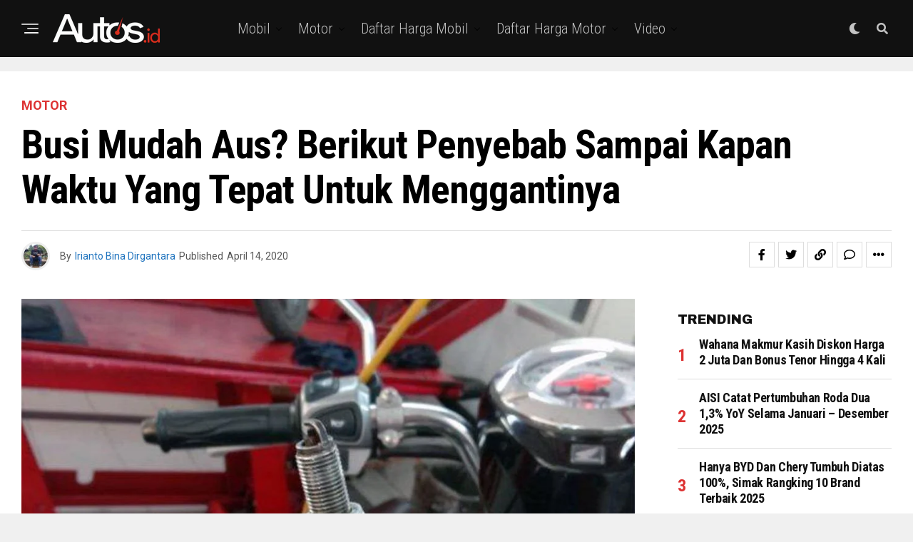

--- FILE ---
content_type: text/html; charset=UTF-8
request_url: https://www.autos.id/motor/busi-mudah-aus-berikut-penyebab-sampai-kapan-waktu-yang-tepat-untuk-menggantinya/
body_size: 31296
content:
<!DOCTYPE html>
<html lang="id">
<head>
<meta charset="UTF-8" >
<meta name="viewport" id="viewport" content="width=device-width, initial-scale=1.0, maximum-scale=1.0, minimum-scale=1.0, user-scalable=no" />
<meta name='robots' content='index, follow, max-image-preview:large, max-snippet:-1, max-video-preview:-1' />

	<!-- This site is optimized with the Yoast SEO plugin v24.2 - https://yoast.com/wordpress/plugins/seo/ -->
	<title>Busi Mudah Aus? Berikut Penyebab Sampai Kapan Waktu yang Tepat untuk Menggantinya - Autos.id</title>
	<link rel="canonical" href="https://www.autos.id/motor/busi-mudah-aus-berikut-penyebab-sampai-kapan-waktu-yang-tepat-untuk-menggantinya/" />
	<meta property="og:locale" content="id_ID" />
	<meta property="og:type" content="article" />
	<meta property="og:title" content="Busi Mudah Aus? Berikut Penyebab Sampai Kapan Waktu yang Tepat untuk Menggantinya - Autos.id" />
	<meta property="og:description" content="Last updated on 11 Juni, 2024Jakarta, Autos.id  &#8211; Busi berfungsi sebagai pengubah tegangan listrik yang dihasilkan menjadi percikan api dan kemudian dapat menjadi pembakar udara yang telah bercampur dengan bahan bakar. Setelah itu dikompresi untuk menggerakkan mesin. Namun demikian, tidak seperti oli atau bagian eksternal lain yang ada di motor, terkadang pengguna sepeda motor lalai [&hellip;]" />
	<meta property="og:url" content="https://www.autos.id/motor/busi-mudah-aus-berikut-penyebab-sampai-kapan-waktu-yang-tepat-untuk-menggantinya/" />
	<meta property="og:site_name" content="Autos.id" />
	<meta property="article:publisher" content="https://www.facebook.com/AutosIndonesia/" />
	<meta property="article:published_time" content="2020-04-14T11:00:19+00:00" />
	<meta property="article:modified_time" content="2024-06-11T09:59:18+00:00" />
	<meta property="og:image" content="https://www.autos.id/wp-content/uploads/2020/04/busi1.jpg" />
	<meta property="og:image:width" content="1000" />
	<meta property="og:image:height" content="663" />
	<meta property="og:image:type" content="image/jpeg" />
	<meta name="author" content="Irianto Bina Dirgantara" />
	<meta name="twitter:card" content="summary_large_image" />
	<meta name="twitter:creator" content="@autos_id" />
	<meta name="twitter:site" content="@autos_id" />
	<meta name="twitter:label1" content="Ditulis oleh" />
	<meta name="twitter:data1" content="Irianto Bina Dirgantara" />
	<meta name="twitter:label2" content="Estimasi waktu membaca" />
	<meta name="twitter:data2" content="2 menit" />
	<script type="application/ld+json" class="yoast-schema-graph">{"@context":"https://schema.org","@graph":[{"@type":"WebPage","@id":"https://www.autos.id/motor/busi-mudah-aus-berikut-penyebab-sampai-kapan-waktu-yang-tepat-untuk-menggantinya/","url":"https://www.autos.id/motor/busi-mudah-aus-berikut-penyebab-sampai-kapan-waktu-yang-tepat-untuk-menggantinya/","name":"Busi Mudah Aus? Berikut Penyebab Sampai Kapan Waktu yang Tepat untuk Menggantinya - Autos.id","isPartOf":{"@id":"https://www.autos.id/#website"},"primaryImageOfPage":{"@id":"https://www.autos.id/motor/busi-mudah-aus-berikut-penyebab-sampai-kapan-waktu-yang-tepat-untuk-menggantinya/#primaryimage"},"image":{"@id":"https://www.autos.id/motor/busi-mudah-aus-berikut-penyebab-sampai-kapan-waktu-yang-tepat-untuk-menggantinya/#primaryimage"},"thumbnailUrl":"https://www.autos.id/wp-content/uploads/2020/04/busi1.jpg","datePublished":"2020-04-14T11:00:19+00:00","dateModified":"2024-06-11T09:59:18+00:00","author":{"@id":"https://www.autos.id/#/schema/person/3c0e812643e8fbaefcc1238d489f332a"},"breadcrumb":{"@id":"https://www.autos.id/motor/busi-mudah-aus-berikut-penyebab-sampai-kapan-waktu-yang-tepat-untuk-menggantinya/#breadcrumb"},"inLanguage":"id","potentialAction":[{"@type":"ReadAction","target":["https://www.autos.id/motor/busi-mudah-aus-berikut-penyebab-sampai-kapan-waktu-yang-tepat-untuk-menggantinya/"]}]},{"@type":"ImageObject","inLanguage":"id","@id":"https://www.autos.id/motor/busi-mudah-aus-berikut-penyebab-sampai-kapan-waktu-yang-tepat-untuk-menggantinya/#primaryimage","url":"https://www.autos.id/wp-content/uploads/2020/04/busi1.jpg","contentUrl":"https://www.autos.id/wp-content/uploads/2020/04/busi1.jpg","width":1000,"height":663},{"@type":"BreadcrumbList","@id":"https://www.autos.id/motor/busi-mudah-aus-berikut-penyebab-sampai-kapan-waktu-yang-tepat-untuk-menggantinya/#breadcrumb","itemListElement":[{"@type":"ListItem","position":1,"name":"Home","item":"https://www.autos.id/"},{"@type":"ListItem","position":2,"name":"Busi Mudah Aus? Berikut Penyebab Sampai Kapan Waktu yang Tepat untuk Menggantinya"}]},{"@type":"WebSite","@id":"https://www.autos.id/#website","url":"https://www.autos.id/","name":"Autos.id","description":"Situs berita otomotif Indonesia yang membahas informasi mobil dan motor dari spesifikasi, harga, modifikasi, komparasi, balap dan info komunitas terkini","potentialAction":[{"@type":"SearchAction","target":{"@type":"EntryPoint","urlTemplate":"https://www.autos.id/?s={search_term_string}"},"query-input":{"@type":"PropertyValueSpecification","valueRequired":true,"valueName":"search_term_string"}}],"inLanguage":"id"},{"@type":"Person","@id":"https://www.autos.id/#/schema/person/3c0e812643e8fbaefcc1238d489f332a","name":"Irianto Bina Dirgantara","image":{"@type":"ImageObject","inLanguage":"id","@id":"https://www.autos.id/#/schema/person/image/","url":"https://secure.gravatar.com/avatar/ad8ad48517d5948aa301a54ab09b3fca?s=96&d=mm&r=g","contentUrl":"https://secure.gravatar.com/avatar/ad8ad48517d5948aa301a54ab09b3fca?s=96&d=mm&r=g","caption":"Irianto Bina Dirgantara"},"sameAs":["http://autos.id/"],"url":"https://www.autos.id/author/irianto/"}]}</script>
	<!-- / Yoast SEO plugin. -->


<link rel='dns-prefetch' href='//www.googletagmanager.com' />
<link rel='dns-prefetch' href='//ajax.googleapis.com' />
<link rel='dns-prefetch' href='//fonts.googleapis.com' />
<link rel='dns-prefetch' href='//pagead2.googlesyndication.com' />
<link rel="alternate" type="application/rss+xml" title="Autos.id &raquo; Feed" href="https://www.autos.id/feed/" />
<link rel="alternate" type="application/rss+xml" title="Autos.id &raquo; Umpan Komentar" href="https://www.autos.id/comments/feed/" />
<link rel="alternate" type="application/rss+xml" title="Autos.id &raquo; Busi Mudah Aus? Berikut Penyebab Sampai Kapan Waktu yang Tepat untuk Menggantinya Umpan Komentar" href="https://www.autos.id/motor/busi-mudah-aus-berikut-penyebab-sampai-kapan-waktu-yang-tepat-untuk-menggantinya/feed/" />
<script type="text/javascript">
/* <![CDATA[ */
window._wpemojiSettings = {"baseUrl":"https:\/\/s.w.org\/images\/core\/emoji\/15.0.3\/72x72\/","ext":".png","svgUrl":"https:\/\/s.w.org\/images\/core\/emoji\/15.0.3\/svg\/","svgExt":".svg","source":{"concatemoji":"https:\/\/www.autos.id\/wp-includes\/js\/wp-emoji-release.min.js?ver=6.6.4"}};
/*! This file is auto-generated */
!function(i,n){var o,s,e;function c(e){try{var t={supportTests:e,timestamp:(new Date).valueOf()};sessionStorage.setItem(o,JSON.stringify(t))}catch(e){}}function p(e,t,n){e.clearRect(0,0,e.canvas.width,e.canvas.height),e.fillText(t,0,0);var t=new Uint32Array(e.getImageData(0,0,e.canvas.width,e.canvas.height).data),r=(e.clearRect(0,0,e.canvas.width,e.canvas.height),e.fillText(n,0,0),new Uint32Array(e.getImageData(0,0,e.canvas.width,e.canvas.height).data));return t.every(function(e,t){return e===r[t]})}function u(e,t,n){switch(t){case"flag":return n(e,"\ud83c\udff3\ufe0f\u200d\u26a7\ufe0f","\ud83c\udff3\ufe0f\u200b\u26a7\ufe0f")?!1:!n(e,"\ud83c\uddfa\ud83c\uddf3","\ud83c\uddfa\u200b\ud83c\uddf3")&&!n(e,"\ud83c\udff4\udb40\udc67\udb40\udc62\udb40\udc65\udb40\udc6e\udb40\udc67\udb40\udc7f","\ud83c\udff4\u200b\udb40\udc67\u200b\udb40\udc62\u200b\udb40\udc65\u200b\udb40\udc6e\u200b\udb40\udc67\u200b\udb40\udc7f");case"emoji":return!n(e,"\ud83d\udc26\u200d\u2b1b","\ud83d\udc26\u200b\u2b1b")}return!1}function f(e,t,n){var r="undefined"!=typeof WorkerGlobalScope&&self instanceof WorkerGlobalScope?new OffscreenCanvas(300,150):i.createElement("canvas"),a=r.getContext("2d",{willReadFrequently:!0}),o=(a.textBaseline="top",a.font="600 32px Arial",{});return e.forEach(function(e){o[e]=t(a,e,n)}),o}function t(e){var t=i.createElement("script");t.src=e,t.defer=!0,i.head.appendChild(t)}"undefined"!=typeof Promise&&(o="wpEmojiSettingsSupports",s=["flag","emoji"],n.supports={everything:!0,everythingExceptFlag:!0},e=new Promise(function(e){i.addEventListener("DOMContentLoaded",e,{once:!0})}),new Promise(function(t){var n=function(){try{var e=JSON.parse(sessionStorage.getItem(o));if("object"==typeof e&&"number"==typeof e.timestamp&&(new Date).valueOf()<e.timestamp+604800&&"object"==typeof e.supportTests)return e.supportTests}catch(e){}return null}();if(!n){if("undefined"!=typeof Worker&&"undefined"!=typeof OffscreenCanvas&&"undefined"!=typeof URL&&URL.createObjectURL&&"undefined"!=typeof Blob)try{var e="postMessage("+f.toString()+"("+[JSON.stringify(s),u.toString(),p.toString()].join(",")+"));",r=new Blob([e],{type:"text/javascript"}),a=new Worker(URL.createObjectURL(r),{name:"wpTestEmojiSupports"});return void(a.onmessage=function(e){c(n=e.data),a.terminate(),t(n)})}catch(e){}c(n=f(s,u,p))}t(n)}).then(function(e){for(var t in e)n.supports[t]=e[t],n.supports.everything=n.supports.everything&&n.supports[t],"flag"!==t&&(n.supports.everythingExceptFlag=n.supports.everythingExceptFlag&&n.supports[t]);n.supports.everythingExceptFlag=n.supports.everythingExceptFlag&&!n.supports.flag,n.DOMReady=!1,n.readyCallback=function(){n.DOMReady=!0}}).then(function(){return e}).then(function(){var e;n.supports.everything||(n.readyCallback(),(e=n.source||{}).concatemoji?t(e.concatemoji):e.wpemoji&&e.twemoji&&(t(e.twemoji),t(e.wpemoji)))}))}((window,document),window._wpemojiSettings);
/* ]]> */
</script>
<style id='wp-emoji-styles-inline-css' type='text/css'>

	img.wp-smiley, img.emoji {
		display: inline !important;
		border: none !important;
		box-shadow: none !important;
		height: 1em !important;
		width: 1em !important;
		margin: 0 0.07em !important;
		vertical-align: -0.1em !important;
		background: none !important;
		padding: 0 !important;
	}
</style>
<link rel='stylesheet' id='wp-block-library-css' href='https://www.autos.id/wp-includes/css/dist/block-library/style.min.css?ver=6.6.4' type='text/css' media='all' />
<style id='classic-theme-styles-inline-css' type='text/css'>
/*! This file is auto-generated */
.wp-block-button__link{color:#fff;background-color:#32373c;border-radius:9999px;box-shadow:none;text-decoration:none;padding:calc(.667em + 2px) calc(1.333em + 2px);font-size:1.125em}.wp-block-file__button{background:#32373c;color:#fff;text-decoration:none}
</style>
<style id='global-styles-inline-css' type='text/css'>
:root{--wp--preset--aspect-ratio--square: 1;--wp--preset--aspect-ratio--4-3: 4/3;--wp--preset--aspect-ratio--3-4: 3/4;--wp--preset--aspect-ratio--3-2: 3/2;--wp--preset--aspect-ratio--2-3: 2/3;--wp--preset--aspect-ratio--16-9: 16/9;--wp--preset--aspect-ratio--9-16: 9/16;--wp--preset--color--black: #000000;--wp--preset--color--cyan-bluish-gray: #abb8c3;--wp--preset--color--white: #ffffff;--wp--preset--color--pale-pink: #f78da7;--wp--preset--color--vivid-red: #cf2e2e;--wp--preset--color--luminous-vivid-orange: #ff6900;--wp--preset--color--luminous-vivid-amber: #fcb900;--wp--preset--color--light-green-cyan: #7bdcb5;--wp--preset--color--vivid-green-cyan: #00d084;--wp--preset--color--pale-cyan-blue: #8ed1fc;--wp--preset--color--vivid-cyan-blue: #0693e3;--wp--preset--color--vivid-purple: #9b51e0;--wp--preset--color--: #444;--wp--preset--gradient--vivid-cyan-blue-to-vivid-purple: linear-gradient(135deg,rgba(6,147,227,1) 0%,rgb(155,81,224) 100%);--wp--preset--gradient--light-green-cyan-to-vivid-green-cyan: linear-gradient(135deg,rgb(122,220,180) 0%,rgb(0,208,130) 100%);--wp--preset--gradient--luminous-vivid-amber-to-luminous-vivid-orange: linear-gradient(135deg,rgba(252,185,0,1) 0%,rgba(255,105,0,1) 100%);--wp--preset--gradient--luminous-vivid-orange-to-vivid-red: linear-gradient(135deg,rgba(255,105,0,1) 0%,rgb(207,46,46) 100%);--wp--preset--gradient--very-light-gray-to-cyan-bluish-gray: linear-gradient(135deg,rgb(238,238,238) 0%,rgb(169,184,195) 100%);--wp--preset--gradient--cool-to-warm-spectrum: linear-gradient(135deg,rgb(74,234,220) 0%,rgb(151,120,209) 20%,rgb(207,42,186) 40%,rgb(238,44,130) 60%,rgb(251,105,98) 80%,rgb(254,248,76) 100%);--wp--preset--gradient--blush-light-purple: linear-gradient(135deg,rgb(255,206,236) 0%,rgb(152,150,240) 100%);--wp--preset--gradient--blush-bordeaux: linear-gradient(135deg,rgb(254,205,165) 0%,rgb(254,45,45) 50%,rgb(107,0,62) 100%);--wp--preset--gradient--luminous-dusk: linear-gradient(135deg,rgb(255,203,112) 0%,rgb(199,81,192) 50%,rgb(65,88,208) 100%);--wp--preset--gradient--pale-ocean: linear-gradient(135deg,rgb(255,245,203) 0%,rgb(182,227,212) 50%,rgb(51,167,181) 100%);--wp--preset--gradient--electric-grass: linear-gradient(135deg,rgb(202,248,128) 0%,rgb(113,206,126) 100%);--wp--preset--gradient--midnight: linear-gradient(135deg,rgb(2,3,129) 0%,rgb(40,116,252) 100%);--wp--preset--font-size--small: 13px;--wp--preset--font-size--medium: 20px;--wp--preset--font-size--large: 36px;--wp--preset--font-size--x-large: 42px;--wp--preset--spacing--20: 0.44rem;--wp--preset--spacing--30: 0.67rem;--wp--preset--spacing--40: 1rem;--wp--preset--spacing--50: 1.5rem;--wp--preset--spacing--60: 2.25rem;--wp--preset--spacing--70: 3.38rem;--wp--preset--spacing--80: 5.06rem;--wp--preset--shadow--natural: 6px 6px 9px rgba(0, 0, 0, 0.2);--wp--preset--shadow--deep: 12px 12px 50px rgba(0, 0, 0, 0.4);--wp--preset--shadow--sharp: 6px 6px 0px rgba(0, 0, 0, 0.2);--wp--preset--shadow--outlined: 6px 6px 0px -3px rgba(255, 255, 255, 1), 6px 6px rgba(0, 0, 0, 1);--wp--preset--shadow--crisp: 6px 6px 0px rgba(0, 0, 0, 1);}:where(.is-layout-flex){gap: 0.5em;}:where(.is-layout-grid){gap: 0.5em;}body .is-layout-flex{display: flex;}.is-layout-flex{flex-wrap: wrap;align-items: center;}.is-layout-flex > :is(*, div){margin: 0;}body .is-layout-grid{display: grid;}.is-layout-grid > :is(*, div){margin: 0;}:where(.wp-block-columns.is-layout-flex){gap: 2em;}:where(.wp-block-columns.is-layout-grid){gap: 2em;}:where(.wp-block-post-template.is-layout-flex){gap: 1.25em;}:where(.wp-block-post-template.is-layout-grid){gap: 1.25em;}.has-black-color{color: var(--wp--preset--color--black) !important;}.has-cyan-bluish-gray-color{color: var(--wp--preset--color--cyan-bluish-gray) !important;}.has-white-color{color: var(--wp--preset--color--white) !important;}.has-pale-pink-color{color: var(--wp--preset--color--pale-pink) !important;}.has-vivid-red-color{color: var(--wp--preset--color--vivid-red) !important;}.has-luminous-vivid-orange-color{color: var(--wp--preset--color--luminous-vivid-orange) !important;}.has-luminous-vivid-amber-color{color: var(--wp--preset--color--luminous-vivid-amber) !important;}.has-light-green-cyan-color{color: var(--wp--preset--color--light-green-cyan) !important;}.has-vivid-green-cyan-color{color: var(--wp--preset--color--vivid-green-cyan) !important;}.has-pale-cyan-blue-color{color: var(--wp--preset--color--pale-cyan-blue) !important;}.has-vivid-cyan-blue-color{color: var(--wp--preset--color--vivid-cyan-blue) !important;}.has-vivid-purple-color{color: var(--wp--preset--color--vivid-purple) !important;}.has-black-background-color{background-color: var(--wp--preset--color--black) !important;}.has-cyan-bluish-gray-background-color{background-color: var(--wp--preset--color--cyan-bluish-gray) !important;}.has-white-background-color{background-color: var(--wp--preset--color--white) !important;}.has-pale-pink-background-color{background-color: var(--wp--preset--color--pale-pink) !important;}.has-vivid-red-background-color{background-color: var(--wp--preset--color--vivid-red) !important;}.has-luminous-vivid-orange-background-color{background-color: var(--wp--preset--color--luminous-vivid-orange) !important;}.has-luminous-vivid-amber-background-color{background-color: var(--wp--preset--color--luminous-vivid-amber) !important;}.has-light-green-cyan-background-color{background-color: var(--wp--preset--color--light-green-cyan) !important;}.has-vivid-green-cyan-background-color{background-color: var(--wp--preset--color--vivid-green-cyan) !important;}.has-pale-cyan-blue-background-color{background-color: var(--wp--preset--color--pale-cyan-blue) !important;}.has-vivid-cyan-blue-background-color{background-color: var(--wp--preset--color--vivid-cyan-blue) !important;}.has-vivid-purple-background-color{background-color: var(--wp--preset--color--vivid-purple) !important;}.has-black-border-color{border-color: var(--wp--preset--color--black) !important;}.has-cyan-bluish-gray-border-color{border-color: var(--wp--preset--color--cyan-bluish-gray) !important;}.has-white-border-color{border-color: var(--wp--preset--color--white) !important;}.has-pale-pink-border-color{border-color: var(--wp--preset--color--pale-pink) !important;}.has-vivid-red-border-color{border-color: var(--wp--preset--color--vivid-red) !important;}.has-luminous-vivid-orange-border-color{border-color: var(--wp--preset--color--luminous-vivid-orange) !important;}.has-luminous-vivid-amber-border-color{border-color: var(--wp--preset--color--luminous-vivid-amber) !important;}.has-light-green-cyan-border-color{border-color: var(--wp--preset--color--light-green-cyan) !important;}.has-vivid-green-cyan-border-color{border-color: var(--wp--preset--color--vivid-green-cyan) !important;}.has-pale-cyan-blue-border-color{border-color: var(--wp--preset--color--pale-cyan-blue) !important;}.has-vivid-cyan-blue-border-color{border-color: var(--wp--preset--color--vivid-cyan-blue) !important;}.has-vivid-purple-border-color{border-color: var(--wp--preset--color--vivid-purple) !important;}.has-vivid-cyan-blue-to-vivid-purple-gradient-background{background: var(--wp--preset--gradient--vivid-cyan-blue-to-vivid-purple) !important;}.has-light-green-cyan-to-vivid-green-cyan-gradient-background{background: var(--wp--preset--gradient--light-green-cyan-to-vivid-green-cyan) !important;}.has-luminous-vivid-amber-to-luminous-vivid-orange-gradient-background{background: var(--wp--preset--gradient--luminous-vivid-amber-to-luminous-vivid-orange) !important;}.has-luminous-vivid-orange-to-vivid-red-gradient-background{background: var(--wp--preset--gradient--luminous-vivid-orange-to-vivid-red) !important;}.has-very-light-gray-to-cyan-bluish-gray-gradient-background{background: var(--wp--preset--gradient--very-light-gray-to-cyan-bluish-gray) !important;}.has-cool-to-warm-spectrum-gradient-background{background: var(--wp--preset--gradient--cool-to-warm-spectrum) !important;}.has-blush-light-purple-gradient-background{background: var(--wp--preset--gradient--blush-light-purple) !important;}.has-blush-bordeaux-gradient-background{background: var(--wp--preset--gradient--blush-bordeaux) !important;}.has-luminous-dusk-gradient-background{background: var(--wp--preset--gradient--luminous-dusk) !important;}.has-pale-ocean-gradient-background{background: var(--wp--preset--gradient--pale-ocean) !important;}.has-electric-grass-gradient-background{background: var(--wp--preset--gradient--electric-grass) !important;}.has-midnight-gradient-background{background: var(--wp--preset--gradient--midnight) !important;}.has-small-font-size{font-size: var(--wp--preset--font-size--small) !important;}.has-medium-font-size{font-size: var(--wp--preset--font-size--medium) !important;}.has-large-font-size{font-size: var(--wp--preset--font-size--large) !important;}.has-x-large-font-size{font-size: var(--wp--preset--font-size--x-large) !important;}
:where(.wp-block-post-template.is-layout-flex){gap: 1.25em;}:where(.wp-block-post-template.is-layout-grid){gap: 1.25em;}
:where(.wp-block-columns.is-layout-flex){gap: 2em;}:where(.wp-block-columns.is-layout-grid){gap: 2em;}
:root :where(.wp-block-pullquote){font-size: 1.5em;line-height: 1.6;}
</style>
<link rel='stylesheet' id='theiaPostSlider-css' href='https://www.autos.id/wp-content/plugins/theia-post-slider/css/font-theme.css?ver=1.15.1' type='text/css' media='all' />
<style id='theiaPostSlider-inline-css' type='text/css'>


				.theiaPostSlider_nav.fontTheme ._title,
				.theiaPostSlider_nav.fontTheme ._text {
					line-height: 48px;
				}
	
				.theiaPostSlider_nav.fontTheme ._button {
					color: #f08100;
				}
	
				.theiaPostSlider_nav.fontTheme ._button ._2 span {
					font-size: 48px;
					line-height: 48px;
				}
	
				.theiaPostSlider_nav.fontTheme ._button:hover,
				.theiaPostSlider_nav.fontTheme ._button:focus {
					color: #ffa338;
				}
	
				.theiaPostSlider_nav.fontTheme ._disabled {
					color: #777777 !important;
				}
			
</style>
<link rel='stylesheet' id='theiaPostSlider-font-css' href='https://www.autos.id/wp-content/plugins/theia-post-slider/fonts/style.css?ver=1.15.1' type='text/css' media='all' />
<link rel='stylesheet' id='ql-jquery-ui-css' href='//ajax.googleapis.com/ajax/libs/jqueryui/1.12.1/themes/smoothness/jquery-ui.css?ver=6.6.4' type='text/css' media='all' />
<link rel='stylesheet' id='zox-custom-style-css' href='https://www.autos.id/wp-content/themes/zoxpress/style.css?ver=6.6.4' type='text/css' media='all' />
<style id='zox-custom-style-inline-css' type='text/css'>


	a,
	a:visited,
	a:hover h2.zox-s-title1,
	a:hover h2.zox-s-title1-feat,
	a:hover h2.zox-s-title2,
	a:hover h2.zox-s-title3,
	.zox-post-body p a,
	h3.zox-post-cat a,
	.sp-template a,
	.sp-data-table a,
	span.zox-author-name a,
	a:hover h2.zox-authors-latest,
	span.zox-authors-name a:hover,
	#zox-side-wrap a:hover {
		color: #1e73be;
	}

	.zox-s8 a:hover h2.zox-s-title1,
	.zox-s8 a:hover h2.zox-s-title1-feat,
	.zox-s8 a:hover h2.zox-s-title2,
	.zox-s8 a:hover h2.zox-s-title3 {
		box-shadow: 15px 0 0 #fff, -10px 0 0 #fff;
		color: #1e73be;
	}

	.woocommerce-message:before,
	.woocommerce-info:before,
	.woocommerce-message:before,
	.woocommerce .star-rating span:before,
	span.zox-s-cat,
	h3.zox-post-cat a,
	.zox-s6 span.zox-s-cat,
	.zox-s8 span.zox-s-cat,
	.zox-widget-side-trend-wrap .zox-art-text:before {
		color: #dd3333;
	}

	.zox-widget-bgp,
	.zox-widget-bgp.zox-widget-txtw .zox-art-wrap,
	.zox-widget-bgp.zox-widget-txtw .zox-widget-featl-sub .zox-art-wrap,
	.zox-s4 .zox-widget-bgp span.zox-s-cat,
	.woocommerce span.onsale,
	.zox-s7 .zox-byline-wrap:before,
	.zox-s3 span.zox-s-cat,
	.zox-o1 span.zox-s-cat,
	.zox-s3 .zox-widget-side-trend-wrap .zox-art-text:before,
	.sp-table-caption,
	#zox-search-form #zox-search-submit,
	#zox-search-form2 #zox-search-submit2,
	.pagination .current,
	.pagination a:hover,
	.zox-o6 span.zox-s-cat {
		background: #dd3333;
	}

	.woocommerce .widget_price_filter .ui-slider .ui-slider-handle,
	.woocommerce #respond input#submit.alt,
	.woocommerce a.button.alt,
	.woocommerce button.button.alt,
	.woocommerce input.button.alt,
	.woocommerce #respond input#submit.alt:hover,
	.woocommerce a.button.alt:hover,
	.woocommerce button.button.alt:hover,
	.woocommerce input.button.alt:hover {
		background-color: #dd3333;
	}

	.woocommerce-error,
	.woocommerce-info,
	.woocommerce-message {
		border-top-color: #dd3333;
	}

	.zox-feat-ent1-left,
	.zox-ent1 .zox-side-widget {
		border-top: 2px solid #dd3333;
	}

	.zox-feat-ent3-main-wrap h2.zox-s-title2 {
		background-color: #dd3333;
		box-shadow: 15px 0 0 #dd3333, -10px 0 0 #dd3333;
	}

	.zox-widget-side-trend-wrap .zox-art-text:before,
	.pagination .current,
	.pagination a:hover {
		border: 1px solid #dd3333;
	}

	.zox-post-type {
		border: 3px solid #dd3333;
	}
	.zox-net1 .zox-post-type,
	.zox-net2 .zox-post-type {
		background: #dd3333;
	}
	.zox-widget-featl-sub .zox-post-type {
		border: 2px solid #dd3333;
	}

	@media screen and (max-width: 479px) {
	.zox-net1.zox-s4 .zox-widget-bgp .zox-art-main span.zox-s-cat {
		background: #dd3333 !important;
	}
	}

	.zox-o3 h3.zox-s-cat {
		background: #dd3333;
	}

	.zox-widget-bgs,
	.zox-widget-bgs.zox-widget-txtw .zox-art-wrap,
	.zox-widget-bgs.zox-widget-txtw .zox-widget-featl-sub .zox-art-wrap,
	.zox-s4 .zox-widget-bgs span.zox-s-cat {
		background: #dd3333;
	}

	#zox-top-head-wrap {
		background: #000000;
	}

	span.zox-top-soc-but,
	.zox-top-nav-menu ul li a,
	span.zox-woo-cart-icon {
		color: #cccccc;
	}

	span.zox-woo-cart-num {
		background: #cccccc;
	}

	.zox-top-nav-menu ul li:hover a {
		color: #ed1c24;
	}

	#zox-top-head-wrap,
	#zox-top-head,
	#zox-top-head-left,
	#zox-top-head-mid,
	#zox-top-head-right,
	.zox-top-nav-menu ul {
		height: 40px;
	}

	#zox-top-head-mid img {
		max-height: calc(40px - 20px);
	}

	.zox-top-nav-menu ul li a {
		font-size: 16px;
	}

	#zox-bot-head-wrap,
	#zox-bot-head-wrap.zox-trans-bot.zox-fix-up,
	#zox-fly-wrap,
	#zox-bot-head-wrap.zox-trans-bot:hover {
		background-color: #ffffff;
		background-image: none;
	}

	.zox-nav-menu ul li a,
	span.zox-nav-search-but,
	span.zox-night,
	.zox-trans-bot.zox-fix-up .zox-nav-menu ul li a,
	.zox-trans-bot.zox-fix-up span.zox-nav-search-but,
	nav.zox-fly-nav-menu ul li a,
	span.zox-fly-soc-head,
	ul.zox-fly-soc-list li a,
	nav.zox-fly-nav-menu ul li.menu-item-has-children:after {
		color: #000000;
	}

	.zox-nav-menu ul li.menu-item-has-children a:after,
	.zox-nav-menu ul li.zox-mega-drop a:after {
		border-right: 1px solid #000000;
		border-bottom: 1px solid #000000;
	}

	.zox-fly-but-wrap span,
	.zox-trans-bot.zox-fix-up .zox-fly-but-wrap span {
		background: #000000;
	}

	.zox-nav-menu ul li:hover a,
	span.zox-nav-search-but:hover,
	span.zox-night:hover {
		color: #ed1c24;
	}

	.zox-fly-but-wrap:hover span {
		background: #ed1c24;
	}

	span.zox-widget-main-title {
		color: #111;
	}

	#zox-foot-wrap {
		background: #000000;
	}

	#zox-foot-wrap p {
		color: #aaa;
	}

	#zox-foot-wrap a {
		color: #aaa;
	}

	ul.zox-foot-soc-list li a {
		border: 1px solid #aaa;
	}

	span.zox-widget-side-title {
		color: #111;
	}

	span.zox-post-main-title {
		color: #111;
	}

	.zox-top-nav-menu ul li a {
		padding-top: calc((40px - 16px) / 2);
		padding-bottom: calc((40px - 16px) / 2);
	}

	#zox-bot-head-wrap,
	.zox-bot-head-menu,
	#zox-bot-head,
	#zox-bot-head-left,
	#zox-bot-head-right,
	#zox-bot-head-mid,
	.zox-bot-head-logo,
	.zox-bot-head-logo-main,
	.zox-nav-menu,
	.zox-nav-menu ul {
		height: 80px;
	}

	.zox-bot-head-logo img,
	.zox-bot-head-logo-main img {
		max-height: calc(80px - 20px);
	}

	.zox-nav-menu ul li ul.sub-menu,
	.zox-nav-menu ul li.menu-item-object-category .zox-mega-dropdown {
		top: 80px;
	}

	.zox-nav-menu ul li a {
		font-size: 20px;
	}

	.zox-nav-menu ul li a {
		padding-top: calc((80px - 20px) / 2);
		padding-bottom: calc((80px - 20px) / 2);
	}

	.zox-fix-up {
		top: -80px !important;
		-webkit-transform: translate3d(0,-80px,0) !important;
	   	   -moz-transform: translate3d(0,-80px,0) !important;
	    	-ms-transform: translate3d(0,-80px,0) !important;
	     	 -o-transform: translate3d(0,-80px,0) !important;
				transform: translate3d(0,-80px,0) !important;
	}

	.zox-fix {
		top: -80px;
		-webkit-transform: translate3d(0,80px,0) !important;
	   	   -moz-transform: translate3d(0,80px,0) !important;
	    	-ms-transform: translate3d(0,80px,0) !important;
	     	 -o-transform: translate3d(0,80px,0) !important;
				transform: translate3d(0,80px,0) !important;
	}

	.zox-fix-up .zox-nav-menu ul li a {
		padding-top: calc((60px - 20px) / 2);
		padding-bottom: calc((60px - 20px) / 2);
	}

	.zox-feat-ent1-grid,
	.zox-feat-ent2-bot,
	.zox-feat-net1-grid {
		grid-template-columns: auto 300px;
	}

	body,
	span.zox-s-cat,
	span.zox-ad-label,
	.woocommerce ul.product_list_widget li a,
	.woocommerce ul.product_list_widget span.product-title,
	.woocommerce #reviews #comments ol.commentlist li .comment-text p.meta,
	.woocommerce div.product p.price,
	.woocommerce div.product p.price ins,
	.woocommerce div.product p.price del,
	.woocommerce ul.products li.product .price del,
	.woocommerce ul.products li.product .price ins,
	.woocommerce ul.products li.product .price,
	.woocommerce #respond input#submit,
	.woocommerce a.button,
	.woocommerce button.button,
	.woocommerce input.button,
	.woocommerce .widget_price_filter .price_slider_amount .button,
	.woocommerce span.onsale,
	.woocommerce-review-link,
	#woo-content p.woocommerce-result-count,
	.woocommerce div.product .woocommerce-tabs ul.tabs li a,
	.woocommerce .woocommerce-breadcrumb,
	.woocommerce #respond input#submit.alt,
	.woocommerce a.button.alt,
	.woocommerce button.button.alt,
	.woocommerce input.button.alt,
	.zox-post-tags-header,
	.zox-post-tags a {
		font-family: 'Roboto', sans-serif;
		font-weight: 400;
		text-transform: None;
	}

	#zox-woo-side-wrap span.zox-widget-side-title,
	span.zox-authors-name a,
	h1.zox-author-top-head {
		font-family: 'Roboto', sans-serif;
	}

	p.zox-s-graph,
	span.zox-post-excerpt p,
	.zox-post-body p,
	#woo-content p,
	#zox-404 p,
	.zox-post-body ul li,
	.zox-post-body ol li,
	.zox-author-box-text p {
		font-family: 'Roboto', sans-serif;
		font-weight: 400;
		text-transform: None;
	}

	.zox-nav-menu ul li a,
	.zox-top-nav-menu ul li a,
	nav.zox-fly-nav-menu ul li a {
		font-family: 'Roboto Condensed', sans-serif;
		font-weight: 300;
		text-transform: Capitalize;
	}

	.zox-nav-menu ul li ul.zox-mega-list li a,
	.zox-nav-menu ul li ul.zox-mega-list li a p {
		font-family: 'Roboto Condensed', sans-serif;
	}

	h2.zox-s-title1,
	h2.zox-s-title1-feat,
	.woocommerce div.product .product_title,
	.woocommerce .related h2,
	#woo-content .summary p.price,
	.woocommerce div.product .woocommerce-tabs .panel h2,
	#zox-404 h1,
	h1.zox-post-title,
	.zox-widget-side-trend-wrap .zox-art-text:before,
	.zox-post-body blockquote p,
	.zox-post-body .wp-block-pullquote blockquote p,
	.zox-post-body h1,
	.zox-post-body h2,
	.zox-post-body h3,
	.zox-post-body h4,
	.zox-post-body h5,
	.zox-post-body h6,
	.comment-inner h1,
	.comment-inner h2,
	.comment-inner h3,
	.comment-inner h4,
	.comment-inner h5,
	.comment-inner h6,
	span.zox-author-box-name a {
		font-family: 'Roboto Condensed', sans-serif;
		font-weight: 700;
		text-transform: Capitalize;
	}

	span.zox-widget-main-title {
		font-family: 'Archivo Black', sans-serif;
		font-weight: 400;
		text-transform: Capitalize;
	}

	span.zox-widget-side-title {
		font-family: 'Archivo Black', sans-serif;
		font-weight: 400;
		text-transform: Uppercase;
	}

	span.zox-post-main-title {
		font-family: 'Roboto', sans-serif;
		font-weight: 900;
		text-transform: Capitalize;
	}

	h2.zox-s-title2,
	h2.zox-s-title3,
	span.zox-woo-cart-num,
	p.zox-search-p,
	.alp-related-posts .current .post-title,
	.alp-related-posts-wrapper .alp-related-post .post-title,
	.zox-widget-txtw span.zox-widget-main-title {
		font-family: 'Roboto Condensed', sans-serif;
		font-weight: 700;
		text-transform: Capitalize;
	}

	.zox-post-width {
		margin: 0 auto;
		max-width: calc(1240px + 60px);
	}


	

		span.zox-top-soc-but,
		.zox-top-nav-menu ul li a {
			color: #aaa;
		}
		.zox-top-nav-menu ul li a {
			text-transform: capitalize;
		}
		.zox-nav-menu ul li ul.zox-mega-list li a,
		.zox-nav-menu ul li ul.zox-mega-list li a p {
			text-transform: capitalize;
		}
		span.zox-s-cat {
			text-transform: uppercase;
		}
		#zox-feat-tech3-wrap .zox-byline-wrap span,
		#zox-feat-tech3-wrap .zox-byline-wrap span a {
			font-weight: 600;
			text-transform: capitalize;
		}
		span.zox-widget-home-title {
			font-family: 'Poppins', sans-serif;
			font-weight: 700;
			text-transform: capitalize;
		}
			

			.zox-head-width {
				margin: 0 auto;
				max-width: none;
			}
			.zox-nav-menu ul li.zox-mega-drop .zox-mega-dropdown {
				left: calc(((100vw - 100%) /2) * -1);
			}
				

			.zox-body-width,
			.zox-widget-feat-wrap.zox-o1 .zox-art-text-cont,
			.zox-widget-feat-wrap.zox-o4 .zox-art-text-cont,
			.zox-widget-feat-main.zox-o1 .zox-art-text-cont,
			.zox-widget-feat-main.zox-o4 .zox-art-text-cont {
				margin: 0 auto;
				padding: 0 30px;
				max-width: calc(1320px + 60px);
			}
				

			#zox-bot-head-left {
				display: grid;
			}
			#zox-bot-head {
				grid-template-columns: 24px auto 60px;
			}
			.zox-bot-head-menu {
				padding: 0 0 0 36px;
			}
				

	.zox-fix-up {
		-webkit-box-shadow: 0 0.5rem 1rem 0 rgba(21,21,30,0.08);
		   -moz-box-shadow: 0 0.5rem 1rem 0 rgba(21,21,30,0.08);
			-ms-box-shadow: 0 0.5rem 1rem 0 rgba(21,21,30,0.08);
			 -o-box-shadow: 0 0.5rem 1rem 0 rgba(21,21,30,0.08);
				box-shadow: 0 0.5rem 1rem 0 rgba(21,21,30,0.08);
	}
		

.zox-nav-links {
	display: none;
	}
	

				.zox-feat-ent1-grid,
				.zox-feat-net1-grid {
					grid-template-columns: calc(100% - 320px) 300px;
					}
				.zox-post-main-wrap {
					grid-template-columns: calc(100% - 360px) 300px;
				}
				#zox-home-body-wrap {
					grid-template-columns: calc(100% - 360px) 300px;
					}
					

	.zox-post-body p a {
		box-shadow: inset 0 -1px 0 0 #fff, inset 0 -2px 0 0 #1e73be;
		color: #000;
	}
	.zox-post-body p a:hover {
		color: #1e73be;
	}
	

		.zox-widget-main-head {
			margin: 0 0 20px;
		}
		h4.zox-widget-main-title {
			text-align: left;
		}
		span.zox-widget-main-title {
			font-size: 1.625rem;
			letter-spacing: 0;
		}
		

		.zox-widget-side-head {
			margin: 0 0 15px;
		}
		h4.zox-widget-side-title {
			text-align: left;
		}
		span.zox-widget-side-title {
			font-size: 1.125rem;
			letter-spacing: 0;
		}
		#zox-woo-side-wrap span.zox-widget-side-title {
			font-size: 1rem;
		}
		

		span.zox-post-main-title {
			font-size: 3rem;
			font-style: italic;
		}
		

		#zox-lead-top-wrap {
			position: relative;
			height: 0;
		}
		#zox-lead-top-in {
			clip: rect(0,auto,auto,0);
			overflow: hidden;
			position: absolute;
				left: 0;
				top: 0;
			z-index: 1;
			zoom: 1;
			width: 100%;
			height: 100%;
		}
		#zox-lead-top {
			position: fixed;
				top: 0;
				left: 0;
		}
		

	.archive #zox-home-body-wrap {
		grid-gap: 0;
		grid-template-columns: 100%;
	}
	.archive #zox-home-right-wrap {
		display: none;
	}
	


		
</style>
<link rel='stylesheet' id='fontawesome-css' href='https://www.autos.id/wp-content/themes/zoxpress/font-awesome/css/all.css?ver=6.6.4' type='text/css' media='all' />
<link crossorigin="anonymous" rel='stylesheet' id='zox-fonts-css' href='//fonts.googleapis.com/css?family=Heebo%3A300%2C400%2C500%2C700%2C800%2C900%7CAlegreya%3A400%2C500%2C700%2C800%2C900%7CJosefin+Sans%3A300%2C400%2C600%2C700%7CLibre+Franklin%3A300%2C400%2C500%2C600%2C700%2C800%2C900%7CFrank+Ruhl+Libre%3A300%2C400%2C500%2C700%2C900%7CNunito+Sans%3A300%2C400%2C600%2C700%2C800%2C900%7CMontserrat%3A300%2C400%2C500%2C600%2C700%2C800%2C900%7CAnton%3A400%7CNoto+Serif%3A400%2C700%7CNunito%3A300%2C400%2C600%2C700%2C800%2C900%7CRajdhani%3A300%2C400%2C500%2C600%2C700%7CTitillium+Web%3A300%2C400%2C600%2C700%2C900%7CPT+Serif%3A400%2C400i%2C700%2C700i%7CAmiri%3A400%2C400i%2C700%2C700i%7COswald%3A300%2C400%2C500%2C600%2C700%7CRoboto+Mono%3A400%2C700%7CBarlow+Semi+Condensed%3A700%2C800%2C900%7CPoppins%3A300%2C400%2C500%2C600%2C700%2C800%2C900%7CRoboto+Condensed%3A300%2C400%2C700%7CRoboto%3A300%2C400%2C500%2C700%2C900%7CPT+Serif%3A400%2C700%7COpen+Sans+Condensed%3A300%2C700%7COpen+Sans%3A700%7CSource+Serif+Pro%3A400%2C600%2C700%7CIM+Fell+French+Canon%3A400%2C400i%7CRoboto%3A100%2C100i%2C200%2C+200i%2C300%2C300i%2C400%2C400i%2C500%2C500i%2C600%2C600i%2C700%2C700i%2C800%2C800i%2C900%2C900i%7CRoboto%3A100%2C100i%2C200%2C+200i%2C300%2C300i%2C400%2C400i%2C500%2C500i%2C600%2C600i%2C700%2C700i%2C800%2C800i%2C900%2C900i%7CRoboto+Condensed%3A100%2C100i%2C200%2C+200i%2C300%2C300i%2C400%2C400i%2C500%2C500i%2C600%2C600i%2C700%2C700i%2C800%2C800i%2C900%2C900i%7CRoboto+Condensed%3A100%2C100i%2C200%2C+200i%2C300%2C300i%2C400%2C400i%2C500%2C500i%2C600%2C600i%2C700%2C700i%2C800%2C800i%2C900%2C900i%7CRoboto+Condensed%3A100%2C100i%2C200%2C+200i%2C300%2C300i%2C400%2C400i%2C500%2C500i%2C600%2C600i%2C700%2C700i%2C800%2C800i%2C900%2C900i%7CArchivo+Black%3A100%2C100i%2C200%2C+200i%2C300%2C300i%2C400%2C400i%2C500%2C500i%2C600%2C600i%2C700%2C700i%2C800%2C800i%2C900%2C900i%7CArchivo+Black%3A100%2C100i%2C200%2C+200i%2C300%2C300i%2C400%2C400i%2C500%2C500i%2C600%2C600i%2C700%2C700i%2C800%2C800i%2C900%2C900i%26subset%3Dlatin%2Clatin-ext%2Ccyrillic%2Ccyrillic-ext%2Cgreek-ext%2Cgreek%2Cvietnamese' type='text/css' media='all' />
<link rel='stylesheet' id='zox-media-queries-css' href='https://www.autos.id/wp-content/themes/zoxpress/css/media-queries.css?ver=6.6.4' type='text/css' media='all' />
<link rel='stylesheet' id='tablepress-default-css' href='https://www.autos.id/wp-content/tablepress-combined.min.css?ver=29' type='text/css' media='all' />
<script type="text/javascript" src="https://www.autos.id/wp-includes/js/jquery/jquery.min.js?ver=3.7.1" id="jquery-core-js"></script>
<script type="text/javascript" src="https://www.autos.id/wp-includes/js/jquery/jquery-migrate.min.js?ver=3.4.1" id="jquery-migrate-js"></script>
<script type="text/javascript" src="https://www.autos.id/wp-content/plugins/theia-post-slider/js/balupton-history.js/jquery.history.js?ver=1.7.1" id="history.js-js"></script>
<script type="text/javascript" src="https://www.autos.id/wp-content/plugins/theia-post-slider/js/async.min.js?ver=14.09.2014" id="async.js-js"></script>
<script type="text/javascript" src="https://www.autos.id/wp-content/plugins/theia-post-slider/js/tps.js?ver=1.15.1" id="theiaPostSlider/theiaPostSlider.js-js"></script>
<script type="text/javascript" src="https://www.autos.id/wp-content/plugins/theia-post-slider/js/main.js?ver=1.15.1" id="theiaPostSlider/main.js-js"></script>
<script type="text/javascript" src="https://www.autos.id/wp-content/plugins/theia-post-slider/js/tps-transition-slide.js?ver=1.15.1" id="theiaPostSlider/transition.js-js"></script>

<!-- Potongan tag Google (gtag.js) ditambahkan oleh Site Kit -->
<!-- Snippet Google Analytics telah ditambahkan oleh Site Kit -->
<script type="text/javascript" src="https://www.googletagmanager.com/gtag/js?id=G-BTME59KGNL" id="google_gtagjs-js" async></script>
<script type="text/javascript" id="google_gtagjs-js-after">
/* <![CDATA[ */
window.dataLayer = window.dataLayer || [];function gtag(){dataLayer.push(arguments);}
gtag("set","linker",{"domains":["www.autos.id"]});
gtag("js", new Date());
gtag("set", "developer_id.dZTNiMT", true);
gtag("config", "G-BTME59KGNL");
/* ]]> */
</script>
<link rel="https://api.w.org/" href="https://www.autos.id/wp-json/" /><link rel="alternate" title="JSON" type="application/json" href="https://www.autos.id/wp-json/wp/v2/posts/49123" /><link rel="EditURI" type="application/rsd+xml" title="RSD" href="https://www.autos.id/xmlrpc.php?rsd" />
<meta name="generator" content="WordPress 6.6.4" />
<link rel='shortlink' href='https://www.autos.id/?p=49123' />
<link rel="alternate" title="oEmbed (JSON)" type="application/json+oembed" href="https://www.autos.id/wp-json/oembed/1.0/embed?url=https%3A%2F%2Fwww.autos.id%2Fmotor%2Fbusi-mudah-aus-berikut-penyebab-sampai-kapan-waktu-yang-tepat-untuk-menggantinya%2F" />
<link rel="alternate" title="oEmbed (XML)" type="text/xml+oembed" href="https://www.autos.id/wp-json/oembed/1.0/embed?url=https%3A%2F%2Fwww.autos.id%2Fmotor%2Fbusi-mudah-aus-berikut-penyebab-sampai-kapan-waktu-yang-tepat-untuk-menggantinya%2F&#038;format=xml" />
<meta name="generator" content="Site Kit by Google 1.164.0" /><script async src="https://pagead2.googlesyndication.com/pagead/js/adsbygoogle.js?client=ca-pub-4098518891163200"
     crossorigin="anonymous"></script>

<script async custom-element="amp-auto-ads"
        src="https://cdn.ampproject.org/v0/amp-auto-ads-0.1.js">
</script>

<script async custom-element="amp-ad" src="https://cdn.ampproject.org/v0/amp-ad-0.1.js"></script>

<!-- Global site tag (gtag.js) - Google Analytics -->
<script async src="https://www.googletagmanager.com/gtag/js?id=UA-73799678-1"></script>
<script>
  window.dataLayer = window.dataLayer || [];
  function gtag(){dataLayer.push(arguments);}
  gtag('js', new Date());

  gtag('config', 'UA-73799678-1');
</script>

<meta name="google-site-verification" content="eMSttZ17ZOfM7ds13KAAaVxscOj-NMFuSHZjaCIz9NI" />

<script async custom-element="amp-analytics" src="https://cdn.ampproject.org/v0/amp-analytics-0.1.js"></script>
<amp-analytics type="gtag" data-credentials="include">
<script type="application/json">
{
  "vars" : {
    "gtag_id": "<UA-73799678-1>",
    "config" : {
      "<UA-73799678-1>": { "groups": "default" }
    }
  }
}
</script>
</amp-analytics>	<meta name="theme-color" content="#fff" />
			<meta property="og:type" content="article" />
													<meta property="og:image" content="https://www.autos.id/wp-content/uploads/2020/04/busi1.jpg" />
				<meta name="twitter:image" content="https://www.autos.id/wp-content/uploads/2020/04/busi1.jpg" />
						<meta property="og:url" content="https://www.autos.id/motor/busi-mudah-aus-berikut-penyebab-sampai-kapan-waktu-yang-tepat-untuk-menggantinya/" />
			<meta property="og:title" content="Busi Mudah Aus? Berikut Penyebab Sampai Kapan Waktu yang Tepat untuk Menggantinya" />
			<meta property="og:description" content="Last updated on 11 Juni, 2024 Jakarta, Autos.id  &#8211; Busi berfungsi sebagai pengubah tegangan listrik yang dihasilkan menjadi percikan api dan kemudian dapat menjadi pembakar udara yang telah bercampur dengan bahan bakar. Setelah itu dikompresi untuk menggerakkan mesin. Namun demikian, tidak seperti oli atau bagian eksternal lain yang ada di motor, terkadang pengguna sepeda motor [&hellip;]" />
			<meta name="twitter:card" content="summary_large_image">
			<meta name="twitter:url" content="https://www.autos.id/motor/busi-mudah-aus-berikut-penyebab-sampai-kapan-waktu-yang-tepat-untuk-menggantinya/">
			<meta name="twitter:title" content="Busi Mudah Aus? Berikut Penyebab Sampai Kapan Waktu yang Tepat untuk Menggantinya">
			<meta name="twitter:description" content="Last updated on 11 Juni, 2024 Jakarta, Autos.id  &#8211; Busi berfungsi sebagai pengubah tegangan listrik yang dihasilkan menjadi percikan api dan kemudian dapat menjadi pembakar udara yang telah bercampur dengan bahan bakar. Setelah itu dikompresi untuk menggerakkan mesin. Namun demikian, tidak seperti oli atau bagian eksternal lain yang ada di motor, terkadang pengguna sepeda motor [&hellip;]">
			<link rel="pingback" href="https://www.autos.id/xmlrpc.php">
<!-- Meta tag Google AdSense ditambahkan oleh Site Kit -->
<meta name="google-adsense-platform-account" content="ca-host-pub-2644536267352236">
<meta name="google-adsense-platform-domain" content="sitekit.withgoogle.com">
<!-- Akhir tag meta Google AdSense yang ditambahkan oleh Site Kit -->
<link rel="amphtml" href="https://www.autos.id/motor/busi-mudah-aus-berikut-penyebab-sampai-kapan-waktu-yang-tepat-untuk-menggantinya/?amp=1">
<!-- Snippet Google Tag Manager telah ditambahkan oleh Site Kit -->
<script type="text/javascript">
/* <![CDATA[ */

			( function( w, d, s, l, i ) {
				w[l] = w[l] || [];
				w[l].push( {'gtm.start': new Date().getTime(), event: 'gtm.js'} );
				var f = d.getElementsByTagName( s )[0],
					j = d.createElement( s ), dl = l != 'dataLayer' ? '&l=' + l : '';
				j.async = true;
				j.src = 'https://www.googletagmanager.com/gtm.js?id=' + i + dl;
				f.parentNode.insertBefore( j, f );
			} )( window, document, 'script', 'dataLayer', 'GTM-P5QHJ82' );
			
/* ]]> */
</script>

<!-- Snippet Google Tag Manager penutup telah ditambahkan oleh Site Kit -->

<!-- Snippet Google AdSense telah ditambahkan oleh Site Kit -->
<script type="text/javascript" async="async" src="https://pagead2.googlesyndication.com/pagead/js/adsbygoogle.js?client=ca-pub-4098518891163200&amp;host=ca-host-pub-2644536267352236" crossorigin="anonymous"></script>

<!-- Snippet Google AdSense penutup telah ditambahkan oleh Site Kit -->
<link rel="icon" href="https://www.autos.id/wp-content/uploads/2019/02/cropped-autos_id_icon-32x32.png" sizes="32x32" />
<link rel="icon" href="https://www.autos.id/wp-content/uploads/2019/02/cropped-autos_id_icon-192x192.png" sizes="192x192" />
<link rel="apple-touch-icon" href="https://www.autos.id/wp-content/uploads/2019/02/cropped-autos_id_icon-180x180.png" />
<meta name="msapplication-TileImage" content="https://www.autos.id/wp-content/uploads/2019/02/cropped-autos_id_icon-270x270.png" />
		<style type="text/css" id="wp-custom-css">
			
#zox-bot-head-wrap, #zox-bot-head-wrap.zox-trans-bot.zox-fix-up, #zox-fly-wrap, #zox-bot-head-wrap.zox-trans-bot:hover {
    background-color: #111;
}

.zox-nav-menu ul li a, span.zox-nav-search-but, span.zox-night {
    color: rgba(255,255,255,0.75);
}

.zox-fly-but-wrap span {
    background: rgba(255,255,255,0.75);
}

nav.zox-fly-nav-menu ul li a, nav.zox-fly-nav-menu ul li.menu-item-has-children:after, span.zox-fly-soc-head, ul.zox-fly-soc-list li a {
    color: rgba(255,255,255,0.75);
}

#block-2, #block-3, #block-4, #block-5, #block-9 {
	background:none;
	border: none;
	padding:0 0 0 0;
	box-shadow: none;
}		</style>
		</head>
<body class="post-template-default single single-post postid-49123 single-format-standard wp-embed-responsive theiaPostSlider_body zox-tech3 zox-s6" >
	<div id="zox-site" class="left zoxrel ">
		<div id="zox-fly-wrap">
	<div id="zox-fly-menu-top" class="left relative">
		<div id="zox-fly-logo" class="left relative">
							<a href="https://www.autos.id/"><img src="http://autos.id/wp-content/uploads/2021/09/autos_id_white-150px.png" alt="Autos.id" data-rjs="2" /></a>
					</div><!--zox-fly-logo-->
		<div class="zox-fly-but-wrap zox-fly-but-menu zox-fly-but-click">
			<span></span>
			<span></span>
			<span></span>
			<span></span>
		</div><!--zox-fly-but-wrap-->
	</div><!--zox-fly-menu-top-->
	<div id="zox-fly-menu-wrap">
		<nav class="zox-fly-nav-menu left relative">
			<div class="menu-fly-out-menu-container"><ul id="menu-fly-out-menu" class="menu"><li id="menu-item-136" class="menu-item menu-item-type-taxonomy menu-item-object-category menu-item-has-children menu-item-136"><a href="https://www.autos.id/mobil/">Mobil</a>
<ul class="sub-menu">
	<li id="menu-item-85" class="menu-item menu-item-type-taxonomy menu-item-object-category menu-item-85"><a href="https://www.autos.id/merk-mobil/audi/">Audi</a></li>
	<li id="menu-item-86" class="menu-item menu-item-type-taxonomy menu-item-object-category menu-item-86"><a href="https://www.autos.id/merk-mobil/bmw/">BMW</a></li>
	<li id="menu-item-87" class="menu-item menu-item-type-taxonomy menu-item-object-category menu-item-87"><a href="https://www.autos.id/merk-mobil/chevrolet/">Chevrolet</a></li>
	<li id="menu-item-89" class="menu-item menu-item-type-taxonomy menu-item-object-category menu-item-89"><a href="https://www.autos.id/merk-mobil/daihatsu-cat/">Daihatsu</a></li>
	<li id="menu-item-90" class="menu-item menu-item-type-taxonomy menu-item-object-category menu-item-90"><a href="https://www.autos.id/merk-mobil/datsun/">Datsun</a></li>
	<li id="menu-item-66879" class="menu-item menu-item-type-taxonomy menu-item-object-category menu-item-66879"><a href="https://www.autos.id/merk-mobil/dfsk-merk-mobil/">DFSK</a></li>
	<li id="menu-item-91" class="menu-item menu-item-type-taxonomy menu-item-object-category menu-item-91"><a href="https://www.autos.id/merk-mobil/dodge/">Dodge</a></li>
	<li id="menu-item-66876" class="menu-item menu-item-type-taxonomy menu-item-object-category menu-item-66876"><a href="https://www.autos.id/merk-mobil/ferrari/">Ferrari</a></li>
	<li id="menu-item-92" class="menu-item menu-item-type-taxonomy menu-item-object-category menu-item-92"><a href="https://www.autos.id/merk-mobil/fiat/">Fiat</a></li>
	<li id="menu-item-93" class="menu-item menu-item-type-taxonomy menu-item-object-category menu-item-93"><a href="https://www.autos.id/merk-mobil/ford/">Ford</a></li>
	<li id="menu-item-66881" class="menu-item menu-item-type-taxonomy menu-item-object-category menu-item-66881"><a href="https://www.autos.id/merk-mobil/fuso/">Fuso</a></li>
	<li id="menu-item-66867" class="menu-item menu-item-type-taxonomy menu-item-object-category menu-item-66867"><a href="https://www.autos.id/merk-mobil/hino/">Hino</a></li>
	<li id="menu-item-94" class="menu-item menu-item-type-taxonomy menu-item-object-category menu-item-94"><a href="https://www.autos.id/merk-mobil/mobil-honda/">Honda</a></li>
	<li id="menu-item-95" class="menu-item menu-item-type-taxonomy menu-item-object-category menu-item-95"><a href="https://www.autos.id/merk-mobil/hyundai/">Hyundai</a></li>
	<li id="menu-item-66862" class="menu-item menu-item-type-taxonomy menu-item-object-category menu-item-66862"><a href="https://www.autos.id/merk-mobil/isuzu/">Isuzu</a></li>
	<li id="menu-item-97" class="menu-item menu-item-type-taxonomy menu-item-object-category menu-item-97"><a href="https://www.autos.id/merk-mobil/jaguar/">Jaguar</a></li>
	<li id="menu-item-98" class="menu-item menu-item-type-taxonomy menu-item-object-category menu-item-98"><a href="https://www.autos.id/merk-mobil/jeep/">Jeep</a></li>
	<li id="menu-item-99" class="menu-item menu-item-type-taxonomy menu-item-object-category menu-item-99"><a href="https://www.autos.id/merk-mobil/kia/">KIA</a></li>
	<li id="menu-item-100" class="menu-item menu-item-type-taxonomy menu-item-object-category menu-item-100"><a href="https://www.autos.id/merk-mobil/lamborghini/">Lamborghini</a></li>
	<li id="menu-item-101" class="menu-item menu-item-type-taxonomy menu-item-object-category menu-item-101"><a href="https://www.autos.id/merk-mobil/land-rover/">Land Rover</a></li>
	<li id="menu-item-102" class="menu-item menu-item-type-taxonomy menu-item-object-category menu-item-102"><a href="https://www.autos.id/merk-mobil/lexus/">Lexus</a></li>
	<li id="menu-item-103" class="menu-item menu-item-type-taxonomy menu-item-object-category menu-item-103"><a href="https://www.autos.id/merk-mobil/maserati/">Maserati</a></li>
	<li id="menu-item-104" class="menu-item menu-item-type-taxonomy menu-item-object-category menu-item-104"><a href="https://www.autos.id/merk-mobil/mazda/">Mazda</a></li>
	<li id="menu-item-105" class="menu-item menu-item-type-taxonomy menu-item-object-category menu-item-105"><a href="https://www.autos.id/merk-mobil/mercedes-benz/">Mercedes Benz</a></li>
	<li id="menu-item-66880" class="menu-item menu-item-type-taxonomy menu-item-object-category menu-item-66880"><a href="https://www.autos.id/merk-mobil/mg/">MG</a></li>
	<li id="menu-item-106" class="menu-item menu-item-type-taxonomy menu-item-object-category menu-item-106"><a href="https://www.autos.id/merk-mobil/mini/">Mini</a></li>
	<li id="menu-item-66882" class="menu-item menu-item-type-taxonomy menu-item-object-category menu-item-66882"><a href="https://www.autos.id/merk-mobil/mitsubishi/">Mitsubishi</a></li>
	<li id="menu-item-107" class="menu-item menu-item-type-taxonomy menu-item-object-category menu-item-107"><a href="https://www.autos.id/merk-mobil/nissan/">Nissan</a></li>
	<li id="menu-item-108" class="menu-item menu-item-type-taxonomy menu-item-object-category menu-item-108"><a href="https://www.autos.id/merk-mobil/peugeot/">Peugeot</a></li>
	<li id="menu-item-109" class="menu-item menu-item-type-taxonomy menu-item-object-category menu-item-109"><a href="https://www.autos.id/merk-mobil/porsche/">Porsche</a></li>
	<li id="menu-item-110" class="menu-item menu-item-type-taxonomy menu-item-object-category menu-item-110"><a href="https://www.autos.id/merk-mobil/proton/">Proton</a></li>
	<li id="menu-item-111" class="menu-item menu-item-type-taxonomy menu-item-object-category menu-item-111"><a href="https://www.autos.id/merk-mobil/renault/">Renault</a></li>
	<li id="menu-item-112" class="menu-item menu-item-type-taxonomy menu-item-object-category menu-item-112"><a href="https://www.autos.id/merk-mobil/rolls-royce/">Rolls Royce</a></li>
	<li id="menu-item-204" class="menu-item menu-item-type-taxonomy menu-item-object-category menu-item-204"><a href="https://www.autos.id/merk-mobil/subaru/">Subaru</a></li>
	<li id="menu-item-113" class="menu-item menu-item-type-taxonomy menu-item-object-category menu-item-113"><a href="https://www.autos.id/merk-mobil/mobil-suzuki/">Suzuki</a></li>
	<li id="menu-item-114" class="menu-item menu-item-type-taxonomy menu-item-object-category menu-item-114"><a href="https://www.autos.id/merk-mobil/tata/">Tata</a></li>
	<li id="menu-item-66878" class="menu-item menu-item-type-taxonomy menu-item-object-category menu-item-66878"><a href="https://www.autos.id/merk-mobil/tesla/">Tesla</a></li>
	<li id="menu-item-115" class="menu-item menu-item-type-taxonomy menu-item-object-category menu-item-115"><a href="https://www.autos.id/merk-mobil/toyota/">Toyota</a></li>
	<li id="menu-item-66874" class="menu-item menu-item-type-taxonomy menu-item-object-category menu-item-66874"><a href="https://www.autos.id/merk-mobil/ud-truck/">UD Truck</a></li>
	<li id="menu-item-116" class="menu-item menu-item-type-taxonomy menu-item-object-category menu-item-116"><a href="https://www.autos.id/merk-mobil/volkswagen/">Volkswagen</a></li>
	<li id="menu-item-66875" class="menu-item menu-item-type-taxonomy menu-item-object-category menu-item-66875"><a href="https://www.autos.id/merk-mobil/volvo/">Volvo</a></li>
	<li id="menu-item-66877" class="menu-item menu-item-type-taxonomy menu-item-object-category menu-item-66877"><a href="https://www.autos.id/merk-mobil/wuling/">Wuling</a></li>
</ul>
</li>
<li id="menu-item-37" class="menu-item menu-item-type-taxonomy menu-item-object-category menu-item-37"><a href="https://www.autos.id/daftar-harga-mobil/">Daftar Harga Mobil</a></li>
<li id="menu-item-137" class="menu-item menu-item-type-taxonomy menu-item-object-category current-post-ancestor current-menu-parent current-post-parent menu-item-has-children menu-item-137"><a href="https://www.autos.id/motor/">Motor</a>
<ul class="sub-menu">
	<li id="menu-item-119" class="menu-item menu-item-type-taxonomy menu-item-object-category menu-item-119"><a href="https://www.autos.id/merk-motor/aprilia/">Aprilia</a></li>
	<li id="menu-item-120" class="menu-item menu-item-type-taxonomy menu-item-object-category menu-item-120"><a href="https://www.autos.id/merk-motor/bajaj/">Bajaj</a></li>
	<li id="menu-item-66865" class="menu-item menu-item-type-taxonomy menu-item-object-category menu-item-66865"><a href="https://www.autos.id/merk-motor/bmw-motorrad/">BMW Motorrad</a></li>
	<li id="menu-item-66885" class="menu-item menu-item-type-taxonomy menu-item-object-category menu-item-66885"><a href="https://www.autos.id/merk-motor/ducati/">Ducati</a></li>
	<li id="menu-item-121" class="menu-item menu-item-type-taxonomy menu-item-object-category menu-item-121"><a href="https://www.autos.id/merk-motor/harley-davidson/">Harley Davidson</a></li>
	<li id="menu-item-122" class="menu-item menu-item-type-taxonomy menu-item-object-category menu-item-122"><a href="https://www.autos.id/merk-motor/motor-honda/">Honda</a></li>
	<li id="menu-item-123" class="menu-item menu-item-type-taxonomy menu-item-object-category menu-item-123"><a href="https://www.autos.id/merk-motor/kawasaki/">Kawasaki</a></li>
	<li id="menu-item-66864" class="menu-item menu-item-type-taxonomy menu-item-object-category menu-item-66864"><a href="https://www.autos.id/merk-motor/ktm/">KTM</a></li>
	<li id="menu-item-124" class="menu-item menu-item-type-taxonomy menu-item-object-category menu-item-124"><a href="https://www.autos.id/merk-motor/piaggio/">Piaggio</a></li>
	<li id="menu-item-66884" class="menu-item menu-item-type-taxonomy menu-item-object-category menu-item-66884"><a href="https://www.autos.id/merk-motor/royal-enfield/">Royal Enfield</a></li>
	<li id="menu-item-127" class="menu-item menu-item-type-taxonomy menu-item-object-category menu-item-127"><a href="https://www.autos.id/merk-motor/motor-suzuki/">Suzuki</a></li>
	<li id="menu-item-66883" class="menu-item menu-item-type-taxonomy menu-item-object-category menu-item-66883"><a href="https://www.autos.id/merk-motor/triumph/">Triumph</a></li>
	<li id="menu-item-66866" class="menu-item menu-item-type-taxonomy menu-item-object-category menu-item-66866"><a href="https://www.autos.id/merk-motor/tvs/">TVS</a></li>
	<li id="menu-item-125" class="menu-item menu-item-type-taxonomy menu-item-object-category menu-item-125"><a href="https://www.autos.id/merk-motor/vespa/">Vespa</a></li>
	<li id="menu-item-126" class="menu-item menu-item-type-taxonomy menu-item-object-category menu-item-126"><a href="https://www.autos.id/merk-motor/yamaha/">Yamaha</a></li>
</ul>
</li>
<li id="menu-item-117" class="menu-item menu-item-type-taxonomy menu-item-object-category menu-item-117"><a href="https://www.autos.id/daftar-harga-motor/">Daftar Harga Motor</a></li>
<li id="menu-item-24" class="menu-item menu-item-type-taxonomy menu-item-object-category menu-item-24"><a href="https://www.autos.id/berita-otomotif/">Berita Otomotif</a></li>
<li id="menu-item-13446" class="menu-item menu-item-type-taxonomy menu-item-object-category menu-item-13446"><a href="https://www.autos.id/reviews/">Reviews</a></li>
<li id="menu-item-139" class="menu-item menu-item-type-taxonomy menu-item-object-category menu-item-139"><a href="https://www.autos.id/komparasi/">Komparasi</a></li>
<li id="menu-item-13447" class="menu-item menu-item-type-taxonomy menu-item-object-category current-post-ancestor current-menu-parent current-post-parent menu-item-13447"><a href="https://www.autos.id/tips/">Tips</a></li>
<li id="menu-item-142" class="menu-item menu-item-type-taxonomy menu-item-object-category menu-item-142"><a href="https://www.autos.id/balap/">Balap</a></li>
<li id="menu-item-32" class="menu-item menu-item-type-taxonomy menu-item-object-category menu-item-32"><a href="https://www.autos.id/modifikasi/">Modifikasi</a></li>
<li id="menu-item-66863" class="menu-item menu-item-type-taxonomy menu-item-object-category menu-item-66863"><a href="https://www.autos.id/aksesoris/">Aksesoris</a></li>
<li id="menu-item-25" class="menu-item menu-item-type-taxonomy menu-item-object-category menu-item-25"><a href="https://www.autos.id/komunitas-cat/">Komunitas</a></li>
</ul></div>		</nav>
	</div><!--zox-fly-menu-wrap-->
	<div id="zox-fly-soc-wrap">
		<span class="zox-fly-soc-head">Connect with us</span>
		<ul class="zox-fly-soc-list left relative">
							<li><a href="https://www.facebook.com/autosdotid/" target="_blank" class="fab fa-facebook-f"></a></li>
										<li><a href="https://twitter.com/autosdotid/" target="_blank" class="fab fa-twitter"></a></li>
										<li><a href="https://www.instagram.com/autosdotid_/" target="_blank" class="fab fa-instagram"></a></li>
										<li><a href="https://www.tiktok.com/@autosdotid?" target="_blank" class="fab fa-tiktok"></a></li>
										<li><a href="https://www.youtube.com/c/Autosdotid" target="_blank" class="fab fa-youtube"></a></li>
														</ul>
	</div><!--zox-fly-soc-wrap-->
</div><!--zox-fly-wrap-->		<div id="zox-search-wrap">
			<div class="zox-search-cont">
				<p class="zox-search-p">Hi, what are you looking for?</p>
				<div class="zox-search-box">
					<form method="get" id="zox-search-form" action="https://www.autos.id/">
	<input type="text" name="s" id="zox-search-input" value="Search" onfocus='if (this.value == "Search") { this.value = ""; }' onblur='if (this.value == "Search") { this.value = ""; }' />
	<input type="submit" id="zox-search-submit" value="Search" />
</form>				</div><!--zox-search-box-->
			</div><!--zox-serach-cont-->
			<div class="zox-search-but-wrap zox-search-click">
				<span></span>
				<span></span>
			</div><!--zox-search-but-wrap-->
		</div><!--zox-search-wrap-->
				<div id="zox-site-wall" class="left zoxrel">
			<div id="zox-lead-top-wrap">
				<div id="zox-lead-top-in">
					<div id="zox-lead-top">
											</div><!--zox-lead-top-->
				</div><!--zox-lead-top-in-->
			</div><!--zox-lead-top-wrap-->
			<div id="zox-site-main" class="left zoxrel">
				<header id="zox-main-head-wrap" class="left zoxrel zox-trans-head">
																<div id="zox-bot-head-wrap" class="left zoxrel">
	<div class="zox-head-width">
		<div id="zox-bot-head">
			<div id="zox-bot-head-left">
				<div class="zox-fly-but-wrap zoxrel zox-fly-but-click">
					<span></span>
					<span></span>
					<span></span>
					<span></span>
				</div><!--zox-fly-but-wrap-->
			</div><!--zox-bot-head-left-->
			<div id="zox-bot-head-mid" class="relative">
				<div class="zox-bot-head-logo">
					<div class="zox-bot-head-logo-main">
													<a href="https://www.autos.id/"><img class="zox-logo-stand" src="http://autos.id/wp-content/uploads/2021/09/autos_id_white-150px.png" alt="Autos.id" data-rjs="2" /><img class="zox-logo-dark" src="http://autos.id/wp-content/uploads/2021/09/autos_id_white-150px.png" alt="Autos.id" data-rjs="2" /></a>
											</div><!--zox-bot-head-logo-main-->
																<h2 class="zox-logo-title">Autos.id</h2>
									</div><!--zox-bot-head-logo-->
				<div class="zox-bot-head-menu">
					<div class="zox-nav-menu">
						<div class="menu-top-main-menu-container"><ul id="menu-top-main-menu" class="menu"><li id="menu-item-10" class="menu-item menu-item-type-taxonomy menu-item-object-category menu-item-10 zox-mega-drop"><a href="https://www.autos.id/mobil/">Mobil</a><div class="zox-mega-dropdown"><div class="zox-head-width"><ul class="zox-mega-list"><li><a href="https://www.autos.id/berita-otomotif/deretan-top-30-mobil-paling-laris/"><div class="zox-mega-img"><img width="600" height="337" src="https://www.autos.id/wp-content/uploads/2025/12/Foto-3-600x337.png" class="attachment-zox-mid-thumb size-zox-mid-thumb wp-post-image" alt="" decoding="async" loading="lazy" srcset="https://www.autos.id/wp-content/uploads/2025/12/Foto-3-600x337.png 600w, https://www.autos.id/wp-content/uploads/2025/12/Foto-3-1024x576.png 1024w" sizes="(max-width: 600px) 100vw, 600px" /></div><p>Deretan Top-30 Mobil Paling Laris Selama 2025</p></a></li><li><a href="https://www.autos.id/berita-otomotif/hanya-byd-dan-chery-tumbuh-diatas-100-simak-rangking-10-brand-terbaik-2025/"><div class="zox-mega-img"><img width="600" height="337" src="https://www.autos.id/wp-content/uploads/2025/12/IMG_5905-600x337.jpg" class="attachment-zox-mid-thumb size-zox-mid-thumb wp-post-image" alt="" decoding="async" loading="lazy" /></div><p>Hanya BYD dan Chery Tumbuh Diatas 100%, Simak Rangking 10 Brand Terbaik 2025</p></a></li><li><a href="https://www.autos.id/berita-otomotif/omoda-09-tertangkap-netizen-sedang-berjalan-di-kawasan-scbd/"><div class="zox-mega-img"><img width="600" height="337" src="https://www.autos.id/wp-content/uploads/2026/01/Screenshot-2026-01-08-at-14.27.49-600x337.png" class="attachment-zox-mid-thumb size-zox-mid-thumb wp-post-image" alt="" decoding="async" loading="lazy" /></div><p>OMODA 09 Tertangkap Netizen Sedang Berjalan di Kawasan SCBD</p></a></li><li><a href="https://www.autos.id/berita-otomotif/volkswagen-id-buzz-tutup-tahun-2025-dengan-cerita-menarik/"><div class="zox-mega-img"><img width="600" height="337" src="https://www.autos.id/wp-content/uploads/2026/01/The-All-Electric-ID.-Buzz-600x337.jpg" class="attachment-zox-mid-thumb size-zox-mid-thumb wp-post-image" alt="" decoding="async" loading="lazy" srcset="https://www.autos.id/wp-content/uploads/2026/01/The-All-Electric-ID.-Buzz-600x337.jpg 600w, https://www.autos.id/wp-content/uploads/2026/01/The-All-Electric-ID.-Buzz-1024x576.jpg 1024w" sizes="(max-width: 600px) 100vw, 600px" /></div><p>Volkswagen ID. Buzz Tutup Tahun 2025 dengan Cerita Menarik</p></a></li><li><a href="https://www.autos.id/berita-otomotif/toyota-luncurkan-sedan-ev-rp200-jutaan-gandeng-faw/"><div class="zox-mega-img"><img width="600" height="337" src="https://www.autos.id/wp-content/uploads/2026/01/WhatsApp-Image-2026-01-07-at-13.22.17-600x337.jpeg" class="attachment-zox-mid-thumb size-zox-mid-thumb wp-post-image" alt="" decoding="async" loading="lazy" /></div><p>Toyota Luncurkan Sedan EV Rp200 Jutaan, Gandeng FAW</p></a></li></ul></div></div></li>
<li id="menu-item-11" class="menu-item menu-item-type-taxonomy menu-item-object-category current-post-ancestor current-menu-parent current-post-parent menu-item-11 zox-mega-drop"><a href="https://www.autos.id/motor/">Motor</a><div class="zox-mega-dropdown"><div class="zox-head-width"><ul class="zox-mega-list"><li><a href="https://www.autos.id/berita-otomotif/wahana-makmur-kasih-diskon-harga-2-juta-dan-bonus-tenor-4x/"><div class="zox-mega-img"><img width="600" height="337" src="https://www.autos.id/wp-content/uploads/2026/01/IMG-20260110-WA0002-600x337.jpg" class="attachment-zox-mid-thumb size-zox-mid-thumb wp-post-image" alt="" decoding="async" loading="lazy" srcset="https://www.autos.id/wp-content/uploads/2026/01/IMG-20260110-WA0002-600x337.jpg 600w, https://www.autos.id/wp-content/uploads/2026/01/IMG-20260110-WA0002-1024x576.jpg 1024w" sizes="(max-width: 600px) 100vw, 600px" /></div><p>Wahana Makmur Kasih Diskon Harga 2 juta dan Bonus Tenor Hingga 4 Kali</p></a></li><li><a href="https://www.autos.id/motor/segini-cicilan-polytron-fox-350-harga-cash-rp155-juta/"><div class="zox-mega-img"><img width="600" height="337" src="https://www.autos.id/wp-content/uploads/2026/01/WhatsApp-Image-2026-01-07-at-19.15.29-600x337.jpeg" class="attachment-zox-mid-thumb size-zox-mid-thumb wp-post-image" alt="" decoding="async" loading="lazy" srcset="https://www.autos.id/wp-content/uploads/2026/01/WhatsApp-Image-2026-01-07-at-19.15.29-600x337.jpeg 600w, https://www.autos.id/wp-content/uploads/2026/01/WhatsApp-Image-2026-01-07-at-19.15.29-1024x576.jpeg 1024w" sizes="(max-width: 600px) 100vw, 600px" /></div><p>Segini Cicilan Polytron Fox 350, Harga Cash Rp15,5 Juta</p></a></li><li><a href="https://www.autos.id/motor-honda/diskon-besar-motor-honda-akhir-tahun/"><div class="zox-mega-img"><img width="600" height="337" src="https://www.autos.id/wp-content/uploads/2025/12/WhatsApp-Image-2025-12-08-at-09.12.20-600x337.jpeg" class="attachment-zox-mid-thumb size-zox-mid-thumb wp-post-image" alt="" decoding="async" loading="lazy" srcset="https://www.autos.id/wp-content/uploads/2025/12/WhatsApp-Image-2025-12-08-at-09.12.20-600x337.jpeg 600w, https://www.autos.id/wp-content/uploads/2025/12/WhatsApp-Image-2025-12-08-at-09.12.20-1024x576.jpeg 1024w" sizes="(max-width: 600px) 100vw, 600px" /></div><p>Diskon Besar Motor Honda Akhir Tahun!</p></a></li><li><a href="https://www.autos.id/berita-otomotif/wahana-gelar-safety-riding-skill-bersama-50-riders-komunitas-honda/"><div class="zox-mega-img"><img width="600" height="337" src="https://www.autos.id/wp-content/uploads/2025/12/WhatsApp-Image-2025-11-25-at-10.13.06-3-600x337.jpeg" class="attachment-zox-mid-thumb size-zox-mid-thumb wp-post-image" alt="" decoding="async" loading="lazy" srcset="https://www.autos.id/wp-content/uploads/2025/12/WhatsApp-Image-2025-11-25-at-10.13.06-3-600x337.jpeg 600w, https://www.autos.id/wp-content/uploads/2025/12/WhatsApp-Image-2025-11-25-at-10.13.06-3-1024x576.jpeg 1024w" sizes="(max-width: 600px) 100vw, 600px" /></div><p>Wahana Gelar Safety Riding Skill Bersama 50 Riders Komunitas Honda</p></a></li><li><a href="https://www.autos.id/motor/luncurkan-vario-125-terbaru-ini-beberapa-updatenya/"><div class="zox-mega-img"><img width="600" height="337" src="https://www.autos.id/wp-content/uploads/2025/12/AHM_01-600x337.jpeg" class="attachment-zox-mid-thumb size-zox-mid-thumb wp-post-image" alt="" decoding="async" loading="lazy" srcset="https://www.autos.id/wp-content/uploads/2025/12/AHM_01-600x337.jpeg 600w, https://www.autos.id/wp-content/uploads/2025/12/AHM_01-1024x576.jpeg 1024w" sizes="(max-width: 600px) 100vw, 600px" /></div><p>Luncurkan Vario 125 Terbaru Ini Beberapa Updatenya</p></a></li></ul></div></div></li>
<li id="menu-item-22138" class="menu-item menu-item-type-taxonomy menu-item-object-category menu-item-22138 zox-mega-drop"><a href="https://www.autos.id/daftar-harga-mobil/">Daftar Harga Mobil</a><div class="zox-mega-dropdown"><div class="zox-head-width"><ul class="zox-mega-list"><li><a href="https://www.autos.id/berita-otomotif/7-cara-hindari-penipuan-segitiga-saat-jual-beli-mobil-penting-diingat-nih/"><div class="zox-mega-img"><img width="600" height="337" src="https://www.autos.id/wp-content/uploads/2025/12/j7-600x337.png" class="attachment-zox-mid-thumb size-zox-mid-thumb wp-post-image" alt="" decoding="async" loading="lazy" srcset="https://www.autos.id/wp-content/uploads/2025/12/j7-600x337.png 600w, https://www.autos.id/wp-content/uploads/2025/12/j7-1024x576.png 1024w" sizes="(max-width: 600px) 100vw, 600px" /></div><p>7 Cara Hindari Penipuan Segitiga Saat Jual Beli Mobil, Penting Diingat Nih!</p></a></li><li><a href="https://www.autos.id/daftar-harga-mobil/jadi-mpv-phev-pertama-wuling-darion-tampil-dengan-platform-generasi-terbaru/"><div class="zox-mega-img"><img width="600" height="337" src="https://www.autos.id/wp-content/uploads/2025/12/IMG-20251207-WA0005-600x337.jpg" class="attachment-zox-mid-thumb size-zox-mid-thumb wp-post-image" alt="" decoding="async" loading="lazy" /></div><p>Jadi MPV PHEV Pertama, Wuling Darion Tampil dengan Platform Generasi Terbaru</p></a></li><li><a href="https://www.autos.id/mobil/update-harga-mobil-listrik-dari-rp300-500-jutaan/"><div class="zox-mega-img"><img width="600" height="337" src="https://www.autos.id/wp-content/uploads/2025/11/Mobil-GAC-AION-UT-di-GJAW-2025-600x337.jpg" class="attachment-zox-mid-thumb size-zox-mid-thumb wp-post-image" alt="GAC" decoding="async" loading="lazy" /></div><p>Update Harga Mobil Listrik Dari Rp300- 500 Jutaan</p></a></li><li><a href="https://www.autos.id/berita-otomotif/4-rekomendasi-mobil-keluarga-under-rp-100-juta-muat-banyak-mesin-bandel/"><div class="zox-mega-img"><img width="600" height="337" src="https://www.autos.id/wp-content/uploads/2025/10/ertiga1-600x337.jpg" class="attachment-zox-mid-thumb size-zox-mid-thumb wp-post-image" alt="" decoding="async" loading="lazy" /></div><p>4 Rekomendasi Mobil Keluarga, Under Rp 100 Juta Muat Banyak Mesin Bandel!</p></a></li><li><a href="https://www.autos.id/berita-otomotif/enggak-sampai-rp-50-juta-3-sedan-toyota-ini-masih-worth-it-untuk-daily/"><div class="zox-mega-img"><img width="600" height="337" src="https://www.autos.id/wp-content/uploads/2025/10/soluna-600x337.jpg" class="attachment-zox-mid-thumb size-zox-mid-thumb wp-post-image" alt="" decoding="async" loading="lazy" srcset="https://www.autos.id/wp-content/uploads/2025/10/soluna-600x337.jpg 600w, https://www.autos.id/wp-content/uploads/2025/10/soluna-300x170.jpg 300w" sizes="(max-width: 600px) 100vw, 600px" /></div><p>Enggak Sampai Rp 50 Juta! 3 Sedan Toyota Ini Masih Worth It Untuk Daily</p></a></li></ul></div></div></li>
<li id="menu-item-22139" class="menu-item menu-item-type-taxonomy menu-item-object-category menu-item-22139 zox-mega-drop"><a href="https://www.autos.id/daftar-harga-motor/">Daftar Harga Motor</a><div class="zox-mega-dropdown"><div class="zox-head-width"><ul class="zox-mega-list"><li><a href="https://www.autos.id/berita-otomotif/wahana-makmur-kasih-diskon-harga-2-juta-dan-bonus-tenor-4x/"><div class="zox-mega-img"><img width="600" height="337" src="https://www.autos.id/wp-content/uploads/2026/01/IMG-20260110-WA0002-600x337.jpg" class="attachment-zox-mid-thumb size-zox-mid-thumb wp-post-image" alt="" decoding="async" loading="lazy" srcset="https://www.autos.id/wp-content/uploads/2026/01/IMG-20260110-WA0002-600x337.jpg 600w, https://www.autos.id/wp-content/uploads/2026/01/IMG-20260110-WA0002-1024x576.jpg 1024w" sizes="(max-width: 600px) 100vw, 600px" /></div><p>Wahana Makmur Kasih Diskon Harga 2 juta dan Bonus Tenor Hingga 4 Kali</p></a></li><li><a href="https://www.autos.id/motor/segini-cicilan-polytron-fox-350-harga-cash-rp155-juta/"><div class="zox-mega-img"><img width="600" height="337" src="https://www.autos.id/wp-content/uploads/2026/01/WhatsApp-Image-2026-01-07-at-19.15.29-600x337.jpeg" class="attachment-zox-mid-thumb size-zox-mid-thumb wp-post-image" alt="" decoding="async" loading="lazy" srcset="https://www.autos.id/wp-content/uploads/2026/01/WhatsApp-Image-2026-01-07-at-19.15.29-600x337.jpeg 600w, https://www.autos.id/wp-content/uploads/2026/01/WhatsApp-Image-2026-01-07-at-19.15.29-1024x576.jpeg 1024w" sizes="(max-width: 600px) 100vw, 600px" /></div><p>Segini Cicilan Polytron Fox 350, Harga Cash Rp15,5 Juta</p></a></li><li><a href="https://www.autos.id/motor/new-honda-adv160-harga-tipe-cbs-abs-dan-roadsync/"><div class="zox-mega-img"><img width="600" height="337" src="https://www.autos.id/wp-content/uploads/2025/10/WhatsApp-Image-2025-10-23-at-2.18.28-PM-600x337.jpeg" class="attachment-zox-mid-thumb size-zox-mid-thumb wp-post-image" alt="" decoding="async" loading="lazy" srcset="https://www.autos.id/wp-content/uploads/2025/10/WhatsApp-Image-2025-10-23-at-2.18.28-PM-600x337.jpeg 600w, https://www.autos.id/wp-content/uploads/2025/10/WhatsApp-Image-2025-10-23-at-2.18.28-PM-1024x576.jpeg 1024w" sizes="(max-width: 600px) 100vw, 600px" /></div><p>New Honda ADV160, Harga Tipe CBS, ABS dan RoadSync</p></a></li><li><a href="https://www.autos.id/daftar-harga-motor/daftar-harga-motor-suzuki-terbaru/"><div class="zox-mega-img"><img width="600" height="337" src="https://www.autos.id/wp-content/uploads/2024/12/harga-motor-suzuki-terbaru-600x337.webp" class="attachment-zox-mid-thumb size-zox-mid-thumb wp-post-image" alt="harga motor suzuki" decoding="async" loading="lazy" srcset="https://www.autos.id/wp-content/uploads/2024/12/harga-motor-suzuki-terbaru-600x337.webp 600w, https://www.autos.id/wp-content/uploads/2024/12/harga-motor-suzuki-terbaru-1024x576.webp 1024w" sizes="(max-width: 600px) 100vw, 600px" /></div><p>Daftar Harga Motor Suzuki Terbaru 2025</p></a></li><li><a href="https://www.autos.id/berita-otomotif/honda-spacy-2024-harga-dan-spesifikasi/"><div class="zox-mega-img"><img width="600" height="337" src="https://www.autos.id/wp-content/uploads/2024/08/honda-spacy-fi-slant-rear-view-full-image-236589-600x337.webp" class="attachment-zox-mid-thumb size-zox-mid-thumb wp-post-image" alt="Honda Spacy" decoding="async" loading="lazy" /></div><p>Honda Spacy 2024 Harga dan Spesifikasi</p></a></li></ul></div></div></li>
<li id="menu-item-15" class="menu-item menu-item-type-taxonomy menu-item-object-category menu-item-15 zox-mega-drop"><a href="https://www.autos.id/video/">Video</a><div class="zox-mega-dropdown"><div class="zox-head-width"><ul class="zox-mega-list"><li><a href="https://www.autos.id/berita-otomotif/pemuda-vietnam-bangun-bugatti-chiron-imitasi-hanya-dalam-setahun/"><div class="zox-mega-img"><img width="600" height="337" src="https://www.autos.id/wp-content/uploads/2022/02/vietnamese-youths-build-a-knock-off-bugatti-chiron-in-a-year-4-600x337.jpg" class="attachment-zox-mid-thumb size-zox-mid-thumb wp-post-image" alt="" decoding="async" loading="lazy" srcset="https://www.autos.id/wp-content/uploads/2022/02/vietnamese-youths-build-a-knock-off-bugatti-chiron-in-a-year-4-600x337.jpg 600w, https://www.autos.id/wp-content/uploads/2022/02/vietnamese-youths-build-a-knock-off-bugatti-chiron-in-a-year-4-1024x576.jpg 1024w" sizes="(max-width: 600px) 100vw, 600px" /></div><p>Pemuda Vietnam Bangun Bugatti Chiron Imitasi Hanya Dalam Setahun</p></a></li><li><a href="https://www.autos.id/video/hadapi-musim-hujan-awas-jangan-salah-pilih-jas-hujan/"><div class="zox-mega-img"><img width="600" height="337" src="https://www.autos.id/wp-content/uploads/2022/01/sdiwme-600x337.jpg" class="attachment-zox-mid-thumb size-zox-mid-thumb wp-post-image" alt="" decoding="async" loading="lazy" /></div><p>Hadapi Musim Hujan, Awas Jangan Salah Pilih Jas Hujan!</p></a></li><li><a href="https://www.autos.id/video/kaca-mobil-berjamur-begini-tips-perawatannya/"><div class="zox-mega-img"><img width="600" height="337" src="https://www.autos.id/wp-content/uploads/2022/01/Is-Auto-Glass-Mold-an-Actual-Risk-600x337.webp" class="attachment-zox-mid-thumb size-zox-mid-thumb wp-post-image" alt="" decoding="async" loading="lazy" /></div><p>Kaca Mobil Berjamur? Ini Tips Perawatannya!</p></a></li><li><a href="https://www.autos.id/video/wuling-almaz-rs-suv-sematkan-fitur-canggih-dengan-harga-affordable-2/"><div class="zox-mega-img"><img width="600" height="337" src="https://www.autos.id/wp-content/uploads/2021/10/gdgdggdg-600x337.jpg" class="attachment-zox-mid-thumb size-zox-mid-thumb wp-post-image" alt="" decoding="async" loading="lazy" /></div><p>Wuling Almaz RS, Sematkan Fitur Canggih Dengan Harga Affordable</p></a></li><li><a href="https://www.autos.id/video/maksimalkan-teknik-eco-driving-untuk-optimalkan-konsumsi-bahan-bakar/"><div class="zox-mega-img"><img width="506" height="337" src="https://www.autos.id/wp-content/uploads/2021/08/Suzuki-All-New-Ertiga.jpg" class="attachment-zox-mid-thumb size-zox-mid-thumb wp-post-image" alt="" decoding="async" loading="lazy" srcset="https://www.autos.id/wp-content/uploads/2021/08/Suzuki-All-New-Ertiga.jpg 1000w, https://www.autos.id/wp-content/uploads/2021/08/Suzuki-All-New-Ertiga-300x200.jpg 300w, https://www.autos.id/wp-content/uploads/2021/08/Suzuki-All-New-Ertiga-768x511.jpg 768w" sizes="(max-width: 506px) 100vw, 506px" /></div><p>Maksimalkan Teknik Eco Driving Untuk Optimalkan Konsumsi Bahan Bakar</p></a></li></ul></div></div></li>
</ul></div>					</div><!--zox-nav-menu-->
				</div><!--zox-bot-head-menu-->
			</div><!--zox-bot-head-mid-->
			<div id="zox-bot-head-right">
									<span class="zox-night zox-night-mode fas fa-moon"></span>
								<span class="zox-nav-search-but fas fa-search zox-search-click"></span>
			</div><!--zox-bot-head-right-->
		</div><!--zox-bot-head-->
	</div><!--zox-head-width-->
</div><!--zox-bot-head-wrap-->				</header><!---zox-main-header-wrap-->
				<div id="zox-site-grid">
					<div id="zox-site-wall-small">
																																								<div id="zox-main-body-wrap" class="left relative">	<article id="post-49123" class="post-49123 post type-post status-publish format-standard has-post-thumbnail hentry category-motor category-tips tag-busi-mudah-aus" itemscope itemtype="http://schema.org/NewsArticle">
					<div class="zox-article-wrap zoxrel left zox100">
			<meta itemscope itemprop="mainEntityOfPage"  itemType="https://schema.org/WebPage" itemid="https://www.autos.id/motor/busi-mudah-aus-berikut-penyebab-sampai-kapan-waktu-yang-tepat-untuk-menggantinya/"/>
							<div class="zox-post-top-wrap zoxrel left zox100">
											<div class="zox-post-title-wrap zox-tit2">
							<div class="zox-post-width">
								<header class="zox-post-head-wrap left zoxrel zox100">
	<div class="zox-post-head zoxrel">
		<h3 class="zox-post-cat">
			<a class="zox-post-cat-link" href="https://www.autos.id/motor/"><span class="zox-post-cat">Motor</span></a>
		</h3>
		<h1 class="zox-post-title left entry-title" itemprop="headline">Busi Mudah Aus? Berikut Penyebab Sampai Kapan Waktu yang Tepat untuk Menggantinya</h1>
				<div class="zox-post-info-wrap">
							<div class="zox-post-byline-wrap">
					<div class="zox-author-thumb">
						<img alt='' src='https://secure.gravatar.com/avatar/ad8ad48517d5948aa301a54ab09b3fca?s=40&#038;d=mm&#038;r=g' srcset='https://secure.gravatar.com/avatar/ad8ad48517d5948aa301a54ab09b3fca?s=80&#038;d=mm&#038;r=g 2x' class='avatar avatar-40 photo' height='40' width='40' decoding='async'/>					</div><!--zox-author-thumb-->
					<div class="zox-author-info-wrap">
						<div class="zox-author-name-wrap" itemprop="author" itemscope itemtype="https://schema.org/Person">
							<p>By</p><span class="zox-author-name vcard fn author" itemprop="name"><a href="https://www.autos.id/author/irianto/" title="Pos-pos oleh Irianto Bina Dirgantara" rel="author">Irianto Bina Dirgantara</a></span>
						</div><!--zox-author-name-wrap-->
						<div class="zox-post-date-wrap">
							<p>Published</p> <span class="zox-post-date updated"><time class="post-date updated" itemprop="datePublished" datetime="2020-04-14">April 14, 2020</time></span>
							<meta itemprop="dateModified" content="2024-06-11"/>
						</div><!--zox-post-date-wrap-->
					</div><!--zox-author-info-wrap-->
				</div><!--zox-post-byline-wrap-->
						<div class="zox-post-soc-top-wrap">
																<div class="zox-post-soc-stat">
		<ul class="zox-post-soc-stat-list left zoxrel">
 			<a href="#" onclick="window.open('https://www.facebook.com/sharer.php?u=https://www.autos.id/motor/busi-mudah-aus-berikut-penyebab-sampai-kapan-waktu-yang-tepat-untuk-menggantinya/&amp;t=Busi Mudah Aus? Berikut Penyebab Sampai Kapan Waktu yang Tepat untuk Menggantinya', 'facebookShare', 'width=626,height=436'); return false;" title="Share on Facebook">
 			<li class="zox-post-soc-fb">
 				<i class="fab fa-facebook-f"></i>
 			</li>
 			</a>
 			<a href="#" onclick="window.open('https://twitter.com/share?text=Busi Mudah Aus? Berikut Penyebab Sampai Kapan Waktu yang Tepat untuk Menggantinya -&amp;url=https://www.autos.id/motor/busi-mudah-aus-berikut-penyebab-sampai-kapan-waktu-yang-tepat-untuk-menggantinya/', 'twitterShare', 'width=626,height=436'); return false;" title="Tweet This Post">
 			<li class="zox-post-soc-twit">
 				<i class="fab fa-twitter"></i>
 			</li>
 			</a>
 			<li class="zox-post-soc-copy">
			 	<i class="fas fa-link"></i>
 			</li>
 			 				 					<a href="https://www.autos.id/motor/busi-mudah-aus-berikut-penyebab-sampai-kapan-waktu-yang-tepat-untuk-menggantinya/#respond">
 					<li class="zox-post-soc-com zox-com-click">
 						<i class="far fa-comment"></i>
 					</li>
 					</a>
 				 			 			<li class="zox-post-soc-more zox-soc-stat-click">
				<i class="fas fa-ellipsis-h"></i>
				<div class="zox-soc-more-stat">
					<ul class="zox-soc-more-list">
						<a href="#" onclick="window.open('https://share.flipboard.com/bookmarklet/popout?v=Busi Mudah Aus? Berikut Penyebab Sampai Kapan Waktu yang Tepat untuk Menggantinya&url=https://www.autos.id/motor/busi-mudah-aus-berikut-penyebab-sampai-kapan-waktu-yang-tepat-untuk-menggantinya/&utm_medium=article-share&utm_campaign=tools&utm_source=Autos.id', 'flipboardShare', 'width=626,height=436'); return false;" title="Share on Flipboard">
							<li class="zox-post-soc-flip">
								<p>Flipboard</p>
								<i class="fab fa-flipboard"></i>
							</li>
						</a>
						<a href="#" onclick="window.open('https://www.reddit.com/submit?url=https://www.autos.id/motor/busi-mudah-aus-berikut-penyebab-sampai-kapan-waktu-yang-tepat-untuk-menggantinya/&title=Busi Mudah Aus? Berikut Penyebab Sampai Kapan Waktu yang Tepat untuk Menggantinya', 'redditShare', 'width=626,height=436'); return false;" title="Share on Reddit">
							<li class="zox-post-soc-redd">
								<p>Reddit</p>
								<i class="fab fa-reddit-alien"></i>
							</li>
						</a>
						<a href="#" onclick="window.open('https://pinterest.com/pin/create/button/?url=https://www.autos.id/motor/busi-mudah-aus-berikut-penyebab-sampai-kapan-waktu-yang-tepat-untuk-menggantinya/&amp;media=https://www.autos.id/wp-content/uploads/2020/04/busi1-1000x600.jpg&amp;description=Busi Mudah Aus? Berikut Penyebab Sampai Kapan Waktu yang Tepat untuk Menggantinya', 'pinterestShare', 'width=750,height=350'); return false;" title="Pin This Post">
							<li class="zox-post-soc-pin">
								<p>Pinterest</p>
								<i class="fab fa-pinterest-p" aria-hidden="true"></i>
							</li>
						</a>
						<a href="https://web.whatsapp.com/send?text=Busi Mudah Aus? Berikut Penyebab Sampai Kapan Waktu yang Tepat untuk Menggantinya https://www.autos.id/motor/busi-mudah-aus-berikut-penyebab-sampai-kapan-waktu-yang-tepat-untuk-menggantinya/">
							<li class="mvp-soc-mob-what">
								<p>Whatsapp</p>
								<i class="fab fa-whatsapp"></i>
							</li>
						</a>
						<a href="mailto:?subject=Busi Mudah Aus? Berikut Penyebab Sampai Kapan Waktu yang Tepat untuk Menggantinya&amp;BODY=I found this article interesting and thought of sharing it with you. Check it out: https://www.autos.id/motor/busi-mudah-aus-berikut-penyebab-sampai-kapan-waktu-yang-tepat-untuk-menggantinya/">
							<li class="zox-post-soc-email">
								<p>Email</p>
								<i class="fas fa-envelope"></i>
							</li>
 						</a>
					</ul>
				</div><!--zox-soc-more-stat-->
 			</li>
 		</ul>
	</div><!--zox-post-soc-stat-->
 												</div><!--zox-post-soc-top-wrap-->
		</div><!--zox-post-info-wrap-->
	</div><!--zox-post-head-->
</header><!--zox-post-head-wrap-->							</div><!--zox-post-width-->
						</div><!--zox-post-title-wrap-->
																								</div><!--zox-post-top-wrap-->
						<div class="zox-post-main-grid">
				<div class="zox-post-width">
					<div class="zox-post-main-wrap zoxrel left zox100">
						<div class="zox-post-main">
															<div class="zox-post-bot-wrap">
																																					<div class="zox-post-img-wrap">
																	<div class="zox-post-img left zoxrel zoxlh0" itemprop="image" itemscope itemtype="https://schema.org/ImageObject">
				<img width="1000" height="663" src="https://www.autos.id/wp-content/uploads/2020/04/busi1.jpg" class="flipboard-image wp-post-image" alt="" decoding="async" fetchpriority="high" srcset="https://www.autos.id/wp-content/uploads/2020/04/busi1.jpg 1000w, https://www.autos.id/wp-content/uploads/2020/04/busi1-300x199.jpg 300w, https://www.autos.id/wp-content/uploads/2020/04/busi1-768x509.jpg 768w" sizes="(max-width: 1000px) 100vw, 1000px" />								<meta itemprop="url" content="https://www.autos.id/wp-content/uploads/2020/04/busi1.jpg">
				<meta itemprop="width" content="1000">
				<meta itemprop="height" content="663">
			</div><!--zox-post-img-->
							<span class="zox-post-img-cap"></span>
													</div><!--zox-post-img-wrap-->
																										</div><!--zox-post-bot-wrap-->
														<div class="zox-post-body-wrap left zoxrel">
	<div class="zox-post-body left zoxrel zox100">
		<p class="last-updated">Last updated on 11 Juni, 2024</p>
<div id="tps_slideContainer_49123" class="theiaPostSlider_slides"><div class="theiaPostSlider_preloadedSlide">

<p><strong>Jakarta, <em>Autos.id </em> &#8211;</strong> Busi berfungsi sebagai pengubah tegangan listrik yang dihasilkan menjadi percikan api dan kemudian dapat menjadi pembakar udara yang telah bercampur dengan bahan bakar. Setelah itu dikompresi untuk menggerakkan mesin.</p>
<blockquote><p><strong>Namun demikian, tidak seperti oli atau bagian eksternal lain yang ada di motor, terkadang pengguna sepeda motor lalai atau justru sedikit tak acuh terhadap keberadaan busi. </strong></p></blockquote>
<p>Tidak jarang dari mereka justru mengabaikan dan tidak melakukan pengecekan atau penggantian yang semestinya.</p>
<p>Oleh karenanya, cukup sering pengguna motor mengalami kejadian di mana motor yang mereka kendarai mogok di tengah jalan dan bingung mencari penyebabnya. Nah, berikut ini adalah apa yang akan terjadi apabila busi bermasalah dan kapan waktu yang tepat untuk menggantinya.</p>
<p>Baca juga: <a href="http://autos.id/tips/tips-cara-membuka-dan-memasang-kembali-busi-motor-dengan-benar/">Buka Busi ke Arah Mana</a>?</p>
<p><img decoding="async" class="size-large aligncenter" src="https://www.astramotor.co.id/wp-content/uploads/2020/03/busi-b49f38efd25ad7b0bc4a68fed9a9e4a3_600x400.jpg" width="600" height="400" /></p>
<h3><strong>Penyebab Busi Mudah Aus</strong></h3>
<p>Walaupun kecil, akan tetapi busi memiliki peranan penting bagi kendaraan bermotor termasuk sepeda motor. Namun ada kalanya busi menjadi cepat aus walaupun baru saja diganti. Penyebab pertama adalah dikarenakan pemasangan kepala busi ke dalam lubangnya kurang tepat yang mengakibatkan jalur ulirnya rusak. Karena jalur ulir rusak, maka busi menjadi kurang tepat dan kencang terpasang. Sehingga motor menjadi kurang bertenaga dan membuat busi cepat mati.</p>
<p>Penyebab kedua adalah terjadinya kebocoran pada kompresi mesin yang menyebabkan tekanan pada <em>combution chamber</em> berkurang drastis. Penyebab ketiga adalah ada korsleting pada jalur pengapian.</p>
<h3><strong>Apa yang Akan Terjadi Jika Busi Bermasalah?</strong></h3>
<p>Tentu saja, ketika busi bermasalah maka percikan api yang dapat membakar bahan bakar dan dikompresikan menjadi tenaga akan hilang. Ketika tenaganya sudah hilang, maka otomatis motor tidak dapat dinyalakan lagi. Efek negatif kedua adalah performa dari motor menjadi menurun drastis, termasuk di sisi kecepatannya. Dan hal lain yang dapat terjadi apabila busi bermasalah adalah permasalahan dapat merembet ke komponen mesin lainnya dan dapat membuat sistem kelistrikan rusak secara permanen.</p>
<p>
		<style type="text/css">
			#gallery-1 {
				margin: auto;
			}
			#gallery-1 .gallery-item {
				float: left;
				margin-top: 10px;
				text-align: center;
				width: 100%;
			}
			#gallery-1 img {
				border: 2px solid #cfcfcf;
			}
			#gallery-1 .gallery-caption {
				margin-left: 0;
			}
			/* see gallery_shortcode() in wp-includes/media.php */
		</style>
		<div id='gallery-1' class='gallery galleryid-49123 gallery-columns-1 gallery-size-full'><dl class='gallery-item'>
			<dt class='gallery-icon landscape'>
				<a href='https://www.autos.id/motor/busi-mudah-aus-berikut-penyebab-sampai-kapan-waktu-yang-tepat-untuk-menggantinya/attachment/busi-2/'><img loading="lazy" decoding="async" width="800" height="580" src="https://www.autos.id/wp-content/uploads/2020/04/busi.jpg" class="attachment-full size-full" alt="" aria-describedby="gallery-1-49125" srcset="https://www.autos.id/wp-content/uploads/2020/04/busi.jpg 800w, https://www.autos.id/wp-content/uploads/2020/04/busi-300x218.jpg 300w, https://www.autos.id/wp-content/uploads/2020/04/busi-768x557.jpg 768w" sizes="(max-width: 800px) 100vw, 800px" /></a>
			</dt>
				<dd class='wp-caption-text gallery-caption' id='gallery-1-49125'>
				Sebaiknya llakukan pengganttian busi setiap 6000 km sekali
				</dd></dl><br style="clear: both" />
		</div>
</p>
<h3><strong>Kapan Waktu yang Tepat untuk Mengganti Busi?</strong></h3>
<p>Memang tidak aturan pasti kapan harus mengganti busi. Akan tetapi disarankan untuk mengganti busi ketika motor sudah menempuh jarak sejauh 6 ribu kilometer atau dua kali mengganti oli.</p>

</div></div><div class="theiaPostSlider_footer _footer"></div><p><!-- END THEIA POST SLIDER --></p>
<div class="awac-wrapper">
<div class="awac widget block-8">
<pre class="wp-block-verse">
<em><strong>Karya yang dimuat ini adalah tanggungjawab penulis seperti tertera, tidak menjadi bagian tanggungjawab redaksi <a href="http://autos.id" data-type="URL" data-id="http://autos.id">autos.id</a>.</strong></em>
</pre>
</div>
</div>
<div data-theiaPostSlider-sliderOptions='{&quot;slideContainer&quot;:&quot;#tps_slideContainer_49123&quot;,&quot;nav&quot;:[&quot;.theiaPostSlider_nav&quot;],&quot;navText&quot;:&quot;%{currentSlide} of %{totalSlides}&quot;,&quot;helperText&quot;:&quot;Use your &amp;leftarrow; &amp;rightarrow; (arrow) keys to browse&quot;,&quot;defaultSlide&quot;:0,&quot;transitionEffect&quot;:&quot;slide&quot;,&quot;transitionSpeed&quot;:400,&quot;keyboardShortcuts&quot;:true,&quot;scrollAfterRefresh&quot;:true,&quot;numberOfSlides&quot;:1,&quot;slides&quot;:[],&quot;useSlideSources&quot;:null,&quot;themeType&quot;:&quot;font&quot;,&quot;prevText&quot;:&quot;Prev&quot;,&quot;nextText&quot;:&quot;Next&quot;,&quot;buttonWidth&quot;:0,&quot;buttonWidth_post&quot;:0,&quot;postUrl&quot;:&quot;https:\/\/www.autos.id\/motor\/busi-mudah-aus-berikut-penyebab-sampai-kapan-waktu-yang-tepat-untuk-menggantinya\/&quot;,&quot;postId&quot;:49123,&quot;refreshAds&quot;:false,&quot;refreshAdsEveryNSlides&quot;:1,&quot;adRefreshingMechanism&quot;:&quot;javascript&quot;,&quot;ajaxUrl&quot;:&quot;https:\/\/www.autos.id\/wp-admin\/admin-ajax.php&quot;,&quot;loopSlides&quot;:false,&quot;scrollTopOffset&quot;:0,&quot;hideNavigationOnFirstSlide&quot;:false,&quot;isRtl&quot;:false,&quot;excludedWords&quot;:[&quot;&quot;],&quot;prevFontIcon&quot;:&quot;&lt;span aria-hidden=\&quot;true\&quot; class=\&quot;tps-icon-chevron-circle-left\&quot;&gt;&lt;\/span&gt;&quot;,&quot;nextFontIcon&quot;:&quot;&lt;span aria-hidden=\&quot;true\&quot; class=\&quot;tps-icon-chevron-circle-right\&quot;&gt;&lt;\/span&gt;&quot;}' 
					 data-theiaPostSlider-onChangeSlide='&quot;&quot;'></div>			</div><!--zox-post-body-->
	<div class="zox-post-body-bot left zoxrel zox100">
		<div class="zox-post-body-width">
			<div class="zox-post-tags left zoxrel zox100">
				<span class="zox-post-tags-header">In this article:</span><span itemprop="keywords"><a href="https://www.autos.id/tag/busi-mudah-aus/" rel="tag">Busi Mudah Aus?</a></span>
			</div><!--zox-post-tags-->
						<div class="zox-posts-nav-link">
							</div><!--zox-posts-nav-link-->
						<div class="zox-org-wrap" itemprop="publisher" itemscope itemtype="https://schema.org/Organization">
				<div class="zox-org-logo" itemprop="logo" itemscope itemtype="https://schema.org/ImageObject">
											<img src="http://autos.id/wp-content/uploads/2021/09/autos_id_white-150px.png"/>
						<meta itemprop="url" content="http://autos.id/wp-content/uploads/2021/09/autos_id_white-150px.png">
									</div><!--zox-org-logo-->
				<meta itemprop="name" content="Autos.id">
			</div><!--zox-org-wrap-->
																	<div id="zox-comments-button" class="left zoxrel zox-com-click-49123 zox-com-but-49123">
						<span class="zox-comment-but-text"><i class="fas fa-comment"></i> Click to comment</span>
					</div><!--zox-comments-button-->
					<div id="comments" class="zox-com-click-id-49123 zox-com-click-main">
				
	
	<div id="respond" class="comment-respond">
		<h3 id="reply-title" class="comment-reply-title"><div class="zox-post-main-head"><h4 class="zox-post-main-title"><span class="zox-post-main-title">Leave a Reply</span></h4></div> <small><a rel="nofollow" id="cancel-comment-reply-link" href="/motor/busi-mudah-aus-berikut-penyebab-sampai-kapan-waktu-yang-tepat-untuk-menggantinya/#respond" style="display:none;">Batalkan balasan</a></small></h3><form action="https://www.autos.id/wp-comments-post.php" method="post" id="commentform" class="comment-form"><p class="comment-notes"><span id="email-notes">Alamat email Anda tidak akan dipublikasikan.</span> <span class="required-field-message">Ruas yang wajib ditandai <span class="required">*</span></span></p><p class="comment-form-comment"><label for="comment">Komentar <span class="required">*</span></label> <textarea id="comment" name="comment" cols="45" rows="8" maxlength="65525" required="required"></textarea></p><p class="comment-form-author"><label for="author">Nama <span class="required">*</span></label> <input id="author" name="author" type="text" value="" size="30" maxlength="245" autocomplete="name" required="required" /></p>
<p class="comment-form-email"><label for="email">Email <span class="required">*</span></label> <input id="email" name="email" type="text" value="" size="30" maxlength="100" aria-describedby="email-notes" autocomplete="email" required="required" /></p>
<p class="comment-form-url"><label for="url">Situs Web</label> <input id="url" name="url" type="text" value="" size="30" maxlength="200" autocomplete="url" /></p>
<p class="form-submit"><input name="submit" type="submit" id="submit" class="submit" value="Kirim Komentar" /> <input type='hidden' name='comment_post_ID' value='49123' id='comment_post_ID' />
<input type='hidden' name='comment_parent' id='comment_parent' value='0' />
</p></form>	</div><!-- #respond -->
	
</div><!--comments-->									</div><!--zox-post-body-width-->
	</div><!--zox-post-body-bot-->
</div><!--zox-post-body-wrap-->						</div><!--zox-post-main-->
													<div class="zox-post-side-wrap zox-post-side-noalp zoxrel zox-sticky-side">
								<div id="zox-side-wrap" class="zoxrel zox-divs">
						<div id="zox_side_trend_widget-6" class="zox-side-widget zox_side_trend_widget"><div class="zox-widget-side-head"><h4 class="zox-widget-side-title"><span class="zox-widget-side-title">Trending</span></h4></div>
			<div class="zox-widget-side-trend-wrap left zoxrel zox100">
															<section class="zox-art-wrap zoxrel zox-art-small">
			<div class="zox-art-grid">
			<a href="https://www.autos.id/berita-otomotif/wahana-makmur-kasih-diskon-harga-2-juta-dan-bonus-tenor-4x/" rel="bookmark">
			<div class="zox-art-img zoxrel zox100 zoxlh0">
				<img width="100" height="100" src="https://www.autos.id/wp-content/uploads/2026/01/IMG-20260110-WA0002-100x100.jpg" class="lazy-load wp-post-image" alt="" decoding="async" loading="lazy" srcset="https://www.autos.id/wp-content/uploads/2026/01/IMG-20260110-WA0002-100x100.jpg 100w, https://www.autos.id/wp-content/uploads/2026/01/IMG-20260110-WA0002-150x150.jpg 150w, https://www.autos.id/wp-content/uploads/2026/01/IMG-20260110-WA0002-600x600.jpg 600w" sizes="(max-width: 100px) 100vw, 100px" />							</div><!--zox-art-img-->
			</a>
			<div class="zox-art-text">
	<h3 class="zox-s-cat"><span class="zox-s-cat">Daftar Harga Motor</span></h3>
	<div class="zox-art-title">
		<a href="https://www.autos.id/berita-otomotif/wahana-makmur-kasih-diskon-harga-2-juta-dan-bonus-tenor-4x/" rel="bookmark">
		<h2 class="zox-s-title3">Wahana Makmur Kasih Diskon Harga 2 juta dan Bonus Tenor Hingga 4 Kali</h2>
		</a>
	</div><!--zox-art-title-->
</div><!--zox-art-text-->		</div><!--zox-art-grid-->
	</section><!--zox-art-wrap-->											<section class="zox-art-wrap zoxrel zox-art-small">
			<div class="zox-art-grid">
			<a href="https://www.autos.id/berita-otomotif/aisi-catat-pertumbuhan-13-yoy-selama-januari-desember-2025/" rel="bookmark">
			<div class="zox-art-img zoxrel zox100 zoxlh0">
				<img width="100" height="100" src="https://www.autos.id/wp-content/uploads/2026/01/IMG-20260109-WA0056-100x100.jpg" class="lazy-load wp-post-image" alt="" decoding="async" loading="lazy" srcset="https://www.autos.id/wp-content/uploads/2026/01/IMG-20260109-WA0056-100x100.jpg 100w, https://www.autos.id/wp-content/uploads/2026/01/IMG-20260109-WA0056-150x150.jpg 150w, https://www.autos.id/wp-content/uploads/2026/01/IMG-20260109-WA0056-600x600.jpg 600w" sizes="(max-width: 100px) 100vw, 100px" />							</div><!--zox-art-img-->
			</a>
			<div class="zox-art-text">
	<h3 class="zox-s-cat"><span class="zox-s-cat">Berita Otomotif</span></h3>
	<div class="zox-art-title">
		<a href="https://www.autos.id/berita-otomotif/aisi-catat-pertumbuhan-13-yoy-selama-januari-desember-2025/" rel="bookmark">
		<h2 class="zox-s-title3">AISI Catat Pertumbuhan Roda Dua 1,3% YoY Selama Januari &#8211; Desember 2025</h2>
		</a>
	</div><!--zox-art-title-->
</div><!--zox-art-text-->		</div><!--zox-art-grid-->
	</section><!--zox-art-wrap-->											<section class="zox-art-wrap zoxrel zox-art-small">
			<div class="zox-art-grid">
			<a href="https://www.autos.id/berita-otomotif/hanya-byd-dan-chery-tumbuh-diatas-100-simak-rangking-10-brand-terbaik-2025/" rel="bookmark">
			<div class="zox-art-img zoxrel zox100 zoxlh0">
				<img width="100" height="100" src="https://www.autos.id/wp-content/uploads/2025/12/IMG_5905-100x100.jpg" class="lazy-load wp-post-image" alt="" decoding="async" loading="lazy" srcset="https://www.autos.id/wp-content/uploads/2025/12/IMG_5905-100x100.jpg 100w, https://www.autos.id/wp-content/uploads/2025/12/IMG_5905-150x150.jpg 150w, https://www.autos.id/wp-content/uploads/2025/12/IMG_5905-600x600.jpg 600w" sizes="(max-width: 100px) 100vw, 100px" />							</div><!--zox-art-img-->
			</a>
			<div class="zox-art-text">
	<h3 class="zox-s-cat"><span class="zox-s-cat">Mobil</span></h3>
	<div class="zox-art-title">
		<a href="https://www.autos.id/berita-otomotif/hanya-byd-dan-chery-tumbuh-diatas-100-simak-rangking-10-brand-terbaik-2025/" rel="bookmark">
		<h2 class="zox-s-title3">Hanya BYD dan Chery Tumbuh Diatas 100%, Simak Rangking 10 Brand Terbaik 2025</h2>
		</a>
	</div><!--zox-art-title-->
</div><!--zox-art-text-->		</div><!--zox-art-grid-->
	</section><!--zox-art-wrap-->											<section class="zox-art-wrap zoxrel zox-art-small">
			<div class="zox-art-grid">
			<a href="https://www.autos.id/berita-otomotif/deretan-top-30-mobil-paling-laris/" rel="bookmark">
			<div class="zox-art-img zoxrel zox100 zoxlh0">
				<img width="100" height="100" src="https://www.autos.id/wp-content/uploads/2025/12/Foto-3-100x100.png" class="lazy-load wp-post-image" alt="" decoding="async" loading="lazy" srcset="https://www.autos.id/wp-content/uploads/2025/12/Foto-3-100x100.png 100w, https://www.autos.id/wp-content/uploads/2025/12/Foto-3-150x150.png 150w, https://www.autos.id/wp-content/uploads/2025/12/Foto-3-600x600.png 600w" sizes="(max-width: 100px) 100vw, 100px" />							</div><!--zox-art-img-->
			</a>
			<div class="zox-art-text">
	<h3 class="zox-s-cat"><span class="zox-s-cat">Mobil</span></h3>
	<div class="zox-art-title">
		<a href="https://www.autos.id/berita-otomotif/deretan-top-30-mobil-paling-laris/" rel="bookmark">
		<h2 class="zox-s-title3">Deretan Top-30 Mobil Paling Laris Selama 2025</h2>
		</a>
	</div><!--zox-art-title-->
</div><!--zox-art-text-->		</div><!--zox-art-grid-->
	</section><!--zox-art-wrap-->											<section class="zox-art-wrap zoxrel zox-art-small">
			<div class="zox-art-grid">
			<a href="https://www.autos.id/komparasi/komparasi-chery-tiggo-8-1-6-dengan-mitsubishi-destinator/" rel="bookmark">
			<div class="zox-art-img zoxrel zox100 zoxlh0">
				<img width="100" height="100" src="https://www.autos.id/wp-content/uploads/2026/01/Chery-X-Destinator-100x100.jpg" class="lazy-load wp-post-image" alt="" decoding="async" loading="lazy" srcset="https://www.autos.id/wp-content/uploads/2026/01/Chery-X-Destinator-100x100.jpg 100w, https://www.autos.id/wp-content/uploads/2026/01/Chery-X-Destinator-300x300.jpg 300w, https://www.autos.id/wp-content/uploads/2026/01/Chery-X-Destinator-150x150.jpg 150w, https://www.autos.id/wp-content/uploads/2026/01/Chery-X-Destinator-768x768.jpg 768w, https://www.autos.id/wp-content/uploads/2026/01/Chery-X-Destinator-600x600.jpg 600w, https://www.autos.id/wp-content/uploads/2026/01/Chery-X-Destinator.jpg 900w" sizes="(max-width: 100px) 100vw, 100px" />							</div><!--zox-art-img-->
			</a>
			<div class="zox-art-text">
	<h3 class="zox-s-cat"><span class="zox-s-cat">Komparasi</span></h3>
	<div class="zox-art-title">
		<a href="https://www.autos.id/komparasi/komparasi-chery-tiggo-8-1-6-dengan-mitsubishi-destinator/" rel="bookmark">
		<h2 class="zox-s-title3">Komparasi Chery Tiggo 8 1.6 dengan Mitsubishi Destinator</h2>
		</a>
	</div><!--zox-art-title-->
</div><!--zox-art-text-->		</div><!--zox-art-grid-->
	</section><!--zox-art-wrap-->												</div><!--zox-widget-side-trend-wrap-->

		</div>			</div><!--zox-side-wrap-->
							</div><!--zox-post-side-wrap-->
											</div><!--zox-post-main-wrap-->
				</div><!--zox-post-width-->
			</div><!--zox-post-main-grid-->
											</div><!--zox-article-wrap-->
			<div class="zox-post-more-wrap left zoxrel zox100">
		<div class="zox-post-width">
			<div class="zox-post-more left zoxrel zox100">
				<div class="zox-post-main-head left zoxrel zox100">
					<h4 class="zox-post-main-title">
						<span class="zox-post-main-title">Baca Juga</span>
					</h4>
				</div><!--zox-widget-main-head-->
													<div class="zox-post-more-grid zox-div4 left zoxrel zox100">
            								<div class="zox-art-wrap zoxrel zox-art-mid">
			<div class="zox-art-grid">
			<div class="zox-art-img zoxrel zox100 zoxlh0">
				<a href="https://www.autos.id/tips/tips-cara-membuka-dan-memasang-kembali-busi-motor-dengan-benar/" rel="bookmark">
				<img width="600" height="293" src="https://www.autos.id/wp-content/uploads/2020/04/autos-1.png" class="zox-reg-img wp-post-image" alt="cara membuka busi" decoding="async" loading="lazy" srcset="https://www.autos.id/wp-content/uploads/2020/04/autos-1.png 1366w, https://www.autos.id/wp-content/uploads/2020/04/autos-1-300x147.png 300w, https://www.autos.id/wp-content/uploads/2020/04/autos-1-768x376.png 768w, https://www.autos.id/wp-content/uploads/2020/04/autos-1-1024x501.png 1024w" sizes="(max-width: 600px) 100vw, 600px" />				<img width="100" height="49" src="https://www.autos.id/wp-content/uploads/2020/04/autos-1.png" class="zox-mob-img wp-post-image" alt="cara membuka busi" decoding="async" loading="lazy" srcset="https://www.autos.id/wp-content/uploads/2020/04/autos-1.png 1366w, https://www.autos.id/wp-content/uploads/2020/04/autos-1-300x147.png 300w, https://www.autos.id/wp-content/uploads/2020/04/autos-1-768x376.png 768w, https://www.autos.id/wp-content/uploads/2020/04/autos-1-1024x501.png 1024w" sizes="(max-width: 100px) 100vw, 100px" />				</a>
			</div><!--zox-art-img-->
			<div class="zox-art-text">
	<div class="zox-art-text-cont">
					<h3 class="zox-s-cat"><span class="zox-s-cat">Tips</span></h3>
				<div class="zox-art-title">
			<a href="https://www.autos.id/tips/tips-cara-membuka-dan-memasang-kembali-busi-motor-dengan-benar/" rel="bookmark">
			<h2 class="zox-s-title2">Tips Cara Membuka dan Memasang kembali Busi Motor dengan Benar!</h2>
			</a>
		</div><!--zox-art-title-->
		<p class="zox-s-graph">Last updated on 3 Juni, 2024 Jakarta, Autos.id &#8211; Busi adalah satu bagian kecil namun sangat penting bagi motor karena keberadaannya akan memastikan kinerja...</p>
		<div class="zox-byline-wrap">
			<span class="zox-byline-name"><a href="https://www.autos.id/author/yesica/" title="Pos-pos oleh theresia yesica" rel="author">theresia yesica</a></span><span class="zox-byline-date"><i class="far fa-clock"></i>April 21, 2020</span>
		</div><!--zox-byline-wrap-->
	</div><!--zox-art-text-cont-->
</div><!--zox-art-text-->		</div><!--zox-art-grid-->
	</div><!--zox-art-wrap-->            		</div>							</div><!--zox-post-more-->
		</div><!--zox-post-width-->
	</div><!--zox-post-more-wrap-->

    <script type="text/javascript">
	jQuery(document).ready(function($) {
  		$(".zox-soc-stat-click-49123").on("click", function(){
	  		$(".zox-more-click-49123").toggleClass("zox-soc-more-open");
  		});
	});
    </script>	</article><!--zox-post-wrap-->							</div><!--zox-main-body-wrap-->
							<footer id="zox-foot-wrap" class="left zoxrel zox100">
								<div class="zox-head-width">
									<div class="zox-foot-grid left zoxrel zox100">
										<div class="zox-foot-left-wrap">
											<div class="zox-foot-logo left zox-lh0">
																									<a href="https://www.autos.id/"><img src="http://autos.id/wp-content/uploads/2021/09/autos_id_white-150px.png" alt="Autos.id" data-rjs="2" /></a>
																							</div><!--zox-foot-logo-->
											<div class="zox-foot-left left">
												<div class="zox-foot-menu">
													<div class="menu-footer-menu-container"><ul id="menu-footer-menu" class="menu"><li id="menu-item-13445" class="menu-item menu-item-type-custom menu-item-object-custom menu-item-13445"><a target="_blank" rel="nofollow" href="https://www.layar.id/">Layar.id</a></li>
<li id="menu-item-13444" class="menu-item menu-item-type-custom menu-item-object-custom menu-item-13444"><a target="_blank" rel="nofollow" href="https://www.unbox.id/">Unbox.id</a></li>
</ul></div>												</div><!--zox-foot-menu-->
												<div class="zox-foot-copy">
													<p>Copyright © 2025 <a href="https://www.rmn.co.id" target="_blank"> RMN</a></p>
												</div><!--zox-foot-copy-->
											</div><!--zox-foot-left-->
										</div><!--zox-foot-left-wrap-->
										<div class="zox-foot-right-wrap">
											<div class="zox-foot-soc right relative">
												<ul class="zox-foot-soc-list left relative">
																											<li><a href="https://www.facebook.com/autosdotid/" target="_blank" class="fab fa-facebook-f"></a></li>
																																								<li><a href="https://twitter.com/autosdotid/" target="_blank" class="fab fa-twitter"></a></li>
																																								<li><a href="https://www.instagram.com/autosdotid_/" target="_blank" class="fab fa-instagram"></a></li>
																																								<li><a href="https://www.tiktok.com/@autosdotid?" target="_blank" class="fab fa-tiktok"></a></li>
																																								<li><a href="https://www.youtube.com/c/Autosdotid" target="_blank" class="fab fa-youtube"></a></li>
																																																																</ul>
											</div><!--zox-foot-soc-->
										</div><!--zox-foot-right-wrap-->
									</div><!--zox-foot-grid-->
								</div><!--zox-head-width-->
							</footer><!--zox-foot-wrap-->
						</div><!--zox-site-wall-small-->
					</div><!--zox-site-grid-->
				</div><!--zox-site-main-->
			</div><!--zox-site-wall-->
			<div class="zox-fly-top back-to-top">
				<span class="fas fa-angle-up"></span>
			</div><!--zox-fly-top-->
		</div><!--zox-site-->
		<div class="zox-fly-fade zox-fly-but-click">
		</div><!--zox-fly-fade-->
				<script type="text/javascript">
			jQuery(document).ready(function () {
				jQuery(".zox-sticky-side").theiaStickySidebar({"containerSelector":"","additionalMarginTop":"70","additionalMarginBottom":"15","updateSidebarHeight":false,"minWidth":"1004","sidebarBehavior":"legacy"});
			});
		</script>
			<!-- Snippet Google Tag Manager (noscript) telah ditambahkan oleh Site Kit -->
		<noscript>
			<iframe src="https://www.googletagmanager.com/ns.html?id=GTM-P5QHJ82" height="0" width="0" style="display:none;visibility:hidden"></iframe>
		</noscript>
		<!-- Snippet Google Tag Manager (noscript) penutup telah ditambahkan oleh Site Kit -->
		<script type="text/javascript" src="https://www.autos.id/wp-content/plugins/theia-sticky-sidebar/js/theia-sticky-sidebar.js?ver=1.3.1" id="theia-sticky-sidebar.js-js"></script>
<script type="text/javascript" src="https://www.autos.id/wp-includes/js/jquery/ui/core.min.js?ver=1.13.3" id="jquery-ui-core-js"></script>
<script type="text/javascript" src="https://www.autos.id/wp-content/plugins/zoxpress-plugin//scripts/jquery.sticky-kit.min.js?ver=6.6.4" id="jquery-sticky-kit-js"></script>
<script type="text/javascript" src="https://www.autos.id/wp-content/plugins/zoxpress-plugin//scripts/jquery.waypoints.min.js?ver=6.6.4" id="jquery-waypoints-js"></script>
<script type="text/javascript" src="https://www.autos.id/wp-content/themes/zoxpress/js/zoxcustom.js?ver=6.6.4" id="zox-custom-js"></script>
<script type="text/javascript" id="zox-custom-js-after">
/* <![CDATA[ */
			jQuery(document).ready(function($) {
			var leaderHeight = $("#zox-lead-top").outerHeight();
			var botHeight = $("#zox-bot-head-wrap").outerHeight();
			var navHeight = $("#zox-main-head-wrap").outerHeight();
			var headerHeight = navHeight + leaderHeight;
			var stickHeight = headerHeight - botHeight;
			var previousScroll = 0;
			$(window).scroll(function(event){
				var scroll = $(this).scrollTop();
				if ( typeof leaderHeight !== "undefined" ) {
					if ($(window).scrollTop() > headerHeight){
						$("#zox-bot-head-wrap").addClass("zox-fix-up");
						$("#zox-site-grid").css("margin-top", botHeight);
						$(".zox-post-soc-scroll").addClass("zox-post-soc-scroll-out");
						$(".zox-fly-top").addClass("zox-to-top");
					} else {
						$("#zox-bot-head-wrap").removeClass("zox-fix-up");
						$("#zox-site-grid").css("margin-top", "0" );
						$(".zox-post-soc-scroll").removeClass("zox-post-soc-scroll-out");
						$(".zox-fly-top").removeClass("zox-to-top");
					}
					if ($(window).scrollTop() > headerHeight - botHeight){
						$("#zox-bot-head-wrap").addClass("zox-fix");
						if(scroll < previousScroll) {
							$("#zox-bot-head-wrap").addClass("zox-fix");
							$("#zox-site-grid").css("margin-top", botHeight);
						} else {
							$("#zox-bot-head-wrap").removeClass("zox-fix");
						}
					} else {
						$("#zox-bot-head-wrap").removeClass("zox-fix");
						$("#zox-site-grid").css("margin-top", "0" );
					}
				} else {
					if ($(window).scrollTop() > navHeight){
						$("#zox-bot-head-wrap").addClass("zox-fix-up");
						$("#zox-site-grid").css("margin-top", botHeight);
						$(".zox-post-soc-scroll").addClass("zox-post-soc-scroll-out");
						$(".zox-fly-top").addClass("zox-to-top");
					} else {
						$("#zox-bot-head-wrap").removeClass("zox-fix-up");
						$("#zox-site-grid").css("margin-top", "0" );
						$(".zox-post-soc-scroll").removeClass("zox-post-soc-scroll-out");
						$(".zox-fly-top").removeClass("zox-to-top");
					}
					if ($(window).scrollTop() > navHeight - botHeight){
						$("#zox-bot-head-wrap").addClass("zox-fix");
						if(scroll < previousScroll) {
							$("#zox-bot-head-wrap").addClass("zox-fix");
							$("#zox-site-grid").css("margin-top", botHeight);
						} else {
							$("#zox-bot-head-wrap").removeClass("zox-fix");
						}
					} else {
						$("#zox-bot-head-wrap").removeClass("zox-fix");
						$("#zox-site-grid").css("margin-top", "0" );
					}
				}
				previousScroll = scroll;
			});
			$(".zox-alp-side-in").niceScroll({cursorcolor:"#ccc",cursorwidth: 5,cursorborder: 0,zindex:999999});
			});
			

	jQuery(document).ready(function($) {
	$(".zox-fly-nav-menu .menu-item-has-children a").click(function(event){
	  event.stopPropagation();
  	});

	$(".zox-fly-nav-menu .menu-item-has-children").click(function(){
    	  $(this).addClass("toggled");
    	  if($(".menu-item-has-children").hasClass("toggled"))
    	  {
    	  $(this).children("ul").toggle();
	  $(".zox-fly-nav-menu").getNiceScroll().resize();
	  }
	  $(this).toggleClass("tog-minus");
    	  return false;
  	});

	// Main Menu Scroll
	  $(".zox-fly-nav-menu").niceScroll({cursorcolor:"#888",cursorwidth: 7,cursorborder: 0,zindex:999999});
	});
	

	jQuery(document).ready(function($) {
		var headwrap = $("#zox-bot-head-wrap");
		var position = headwrap.offset();
		var headWidth = $("#zox-bot-head-wrap").outerWidth();
		$(".zox-mega-dropdown").css("width", headWidth );
		$(".zox-mega-dropdown").offset({
			left: position.left,
			width: headwrap.offsetWidth
		});
		$(window).resize(function(){
			var headwrap = $("#zox-bot-head-wrap");
			var position = headwrap.offset();
			var headWidth = $("#zox-bot-head-wrap").outerWidth();
			$(".zox-mega-dropdown").css("width", headWidth );
			$(".zox-mega-dropdown").offset({
  				left: position.left,
				width: headwrap.offsetWidth
			});
		});
	});
	

	jQuery(document).ready(function($) {
		$("#zox-site").toggleClass(localStorage.toggled);
		$(".zox-night-mode").on("click", function(){
			if (localStorage.toggled != "zox-dark") {
				$("#zox-site").toggleClass("zox-dark", true);
				localStorage.toggled = "zox-dark";
			} else {
				$("#zox-site").toggleClass("zox-dark", false);
				localStorage.toggled = "";
			}
		});
	});
	

	jQuery(document).ready(function($) {
	$(".infinite-content").infinitescroll({
	  navSelector: ".zox-nav-links",
	  nextSelector: ".zox-nav-links a:first",
	  itemSelector: ".infinite-post",
	  errorCallback: function(){ $(".zox-inf-more-wrap").css("display", "none") }
	});
	$(window).unbind(".infscr");
	$(".zox-inf-more-but").click(function(){
   		$(".infinite-content").infinitescroll("retrieve");
        	return false;
	});
	if ($(".zox-nav-links a").length) {
		$(".zox-inf-more-wrap").css("display","inline-block");
	} else {
		$(".zox-inf-more-wrap").css("display","none");
	}
	});
	

	jQuery(document).ready(function($) {
	var leaderHeight = $("#zox-lead-top").outerHeight();
	$("#zox-lead-top-wrap").css("height", leaderHeight );

	$(window).resize(function(){
		var leaderHeight = $("#zox-lead-top").outerHeight();
		$("#zox-lead-top-wrap").css("height", leaderHeight );
	});

	});
  	

			jQuery(document).ready(function($) {
				$(".zox-com-click-49123").on("click", function(){
	  	    	$(".zox-com-click-id-49123").show();
		    	$(".disqus-thread-49123").show();
	  	    	$(".zox-com-but-49123").hide();
		  		});
			});
		
/* ]]> */
</script>
<script type="text/javascript" src="https://www.autos.id/wp-content/themes/zoxpress/js/scripts.js?ver=6.6.4" id="zox-scripts-js"></script>
<script type="text/javascript" src="https://www.autos.id/wp-content/themes/zoxpress/js/retina.js?ver=6.6.4" id="zox-retina-js"></script>
<script type="text/javascript" src="https://www.autos.id/wp-content/themes/zoxpress/js/jquery.infinitescroll.min.js?ver=6.6.4" id="zox-infinitescroll-js"></script>
<script type="text/javascript" src="https://www.autos.id/wp-includes/js/comment-reply.min.js?ver=6.6.4" id="comment-reply-js" async="async" data-wp-strategy="async"></script>
<script type="text/javascript" src="https://www.autos.id/wp-content/themes/zoxpress/js/intersection-observer.js" id="zox-intersection-observer-polyfill-js"></script>
<script type="text/javascript" src="https://www.autos.id/wp-content/themes/zoxpress/js/lozad.min.js" id="zox-lozad-js"></script>
<script type="text/javascript" id="zox-lozad-js-after">
/* <![CDATA[ */
	var zoxWidgets = document.querySelectorAll("#zox-home-widget-wrap img");
	lozad(zoxWidgets, {
		rootMargin: "0px 0px",
		loaded: function (el) {
			el.classList.add("is-loaded");
		}
	}).observe();
/* ]]> */
</script>
	</body>
</html>

--- FILE ---
content_type: text/html; charset=utf-8
request_url: https://www.google.com/recaptcha/api2/aframe
body_size: 267
content:
<!DOCTYPE HTML><html><head><meta http-equiv="content-type" content="text/html; charset=UTF-8"></head><body><script nonce="qNkzwLZScrGL4owIfTwIfA">/** Anti-fraud and anti-abuse applications only. See google.com/recaptcha */ try{var clients={'sodar':'https://pagead2.googlesyndication.com/pagead/sodar?'};window.addEventListener("message",function(a){try{if(a.source===window.parent){var b=JSON.parse(a.data);var c=clients[b['id']];if(c){var d=document.createElement('img');d.src=c+b['params']+'&rc='+(localStorage.getItem("rc::a")?sessionStorage.getItem("rc::b"):"");window.document.body.appendChild(d);sessionStorage.setItem("rc::e",parseInt(sessionStorage.getItem("rc::e")||0)+1);localStorage.setItem("rc::h",'1768724965800');}}}catch(b){}});window.parent.postMessage("_grecaptcha_ready", "*");}catch(b){}</script></body></html>